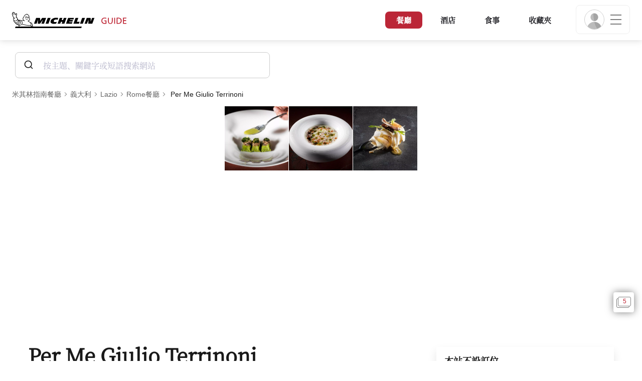

--- FILE ---
content_type: text/html;charset=utf-8
request_url: https://guide.michelin.com/hk/zh_HK/lazio/roma/restaurant/per-me-giulio-terrinoni
body_size: 60045
content:

<!DOCTYPE html>
<html class="full-screen-mobile" lang="zh-Hant" dir="">
<head>
    <meta charset="utf-8">
    <meta name="viewport" content="width=device-width, initial-scale=1.0, user-scalable=0">
    <meta name="author" content="">
    <meta name="theme-color" content="#fff">
    <meta property="og:site_name" content="MICHELIN Guide"/>

    
    
    
    <meta itemprop="name" content="Per Me Giulio Terrinoni – Rome - a MICHELIN Guide Restaurant">
<meta property="og:title" content="Per Me Giulio Terrinoni – Rome - a MICHELIN Guide Restaurant"/>
    
    
    <meta property="og:type" content="Article"/>
    <meta property="og:url" content="https://guide.michelin.com/hk/zh_HK/lazio/roma/restaurant/per-me-giulio-terrinoni"/>
    
        <meta property="og:image" content="https://axwwgrkdco.cloudimg.io/v7/__gmpics3__/8d8a6c980564439198a38c444d05520f.jpg?width=1000"/>
        <meta itemprop="image" content="https://axwwgrkdco.cloudimg.io/v7/__gmpics3__/8d8a6c980564439198a38c444d05520f.jpg?width=1000"/>
    
    <meta name="description" content="Per Me Giulio Terrinoni – a 一星：高品質烹飪 restaurant in the 2026 MICHELIN Guide 意大利. The MICHELIN inspectors' point of view, information on prices, types of cuisine and opening hours on the MICHELIN Guide's official website">
<meta property="og:description" content="Per Me Giulio Terrinoni – a 一星：高品質烹飪 restaurant in the 2026 MICHELIN Guide 意大利. The MICHELIN inspectors' point of view, information on prices, types of cuisine and opening hours on the MICHELIN Guide's official website"/>
<meta itemprop="description" content="Per Me Giulio Terrinoni – a 一星：高品質烹飪 restaurant in the 2026 MICHELIN Guide 意大利. The MICHELIN inspectors' point of view, information on prices, types of cuisine and opening hours on the MICHELIN Guide's official website">

    <meta name="layout" content="michelin_revamp"/>

    <meta name="google-site-verification" content="vFUp7XI3G-xKLevkT2qftuscMInOxirdCu0oYr7_uLM"/>
<meta name="google-site-verification" content="eZwPBJ-0r-9qysyJy_aEPti-m_vr-h_oUJy2qUR1144"/>
<meta name="branch:deeplink:$canonical_identifier" content="https://guide.michelin.com/hk/zh_HK/lazio/roma/restaurant/per-me-giulio-terrinoni"/>
<meta name="apple-itunes-app" content="app-id=1541129177, app-argument=https://guide.michelin.com/hk/zh_HK/lazio/roma/restaurant/per-me-giulio-terrinoni"/>

    <link rel="canonical" href="https://guide.michelin.com/hk/zh_HK/lazio/roma/restaurant/per-me-giulio-terrinoni"/>
    
        <link rel="alternate"
              href="https://guide.michelin.com/hk/zh_HK/lazio/roma/restaurant/per-me-giulio-terrinoni"
              hrefLang="zh-hk"/>
    
        <link rel="alternate"
              href="https://guide.michelin.com/hk/en/lazio/roma/restaurant/per-me-giulio-terrinoni"
              hrefLang="en-hk"/>
    
        <link rel="alternate"
              href="https://guide.michelin.com/ae-az/en/lazio/roma/restaurant/per-me-giulio-terrinoni"
              hrefLang="en-ae"/>
    
        <link rel="alternate"
              href="https://guide.michelin.com/ar/es/lazio/roma/restaurante/per-me-giulio-terrinoni"
              hrefLang="es-ar"/>
    
        <link rel="alternate"
              href="https://guide.michelin.com/at/de/lazio/roma/restaurant/per-me-giulio-terrinoni"
              hrefLang="de-at"/>
    
        <link rel="alternate"
              href="https://guide.michelin.com/at/en/lazio/roma/restaurant/per-me-giulio-terrinoni"
              hrefLang="en-at"/>
    
        <link rel="alternate"
              href="https://guide.michelin.com/be/fr/lazio/roma/restaurant/per-me-giulio-terrinoni"
              hrefLang="fr-be"/>
    
        <link rel="alternate"
              href="https://guide.michelin.com/be/nl/lazio/roma/restaurant/per-me-giulio-terrinoni"
              hrefLang="nl-be"/>
    
        <link rel="alternate"
              href="https://guide.michelin.com/br/pt_BR/lazio/roma/restaurant/per-me-giulio-terrinoni"
              hrefLang="pt-br"/>
    
        <link rel="alternate"
              href="https://guide.michelin.com/ca/en/lazio/roma/restaurant/per-me-giulio-terrinoni"
              hrefLang="en-ca"/>
    
        <link rel="alternate"
              href="https://guide.michelin.com/ca/fr/lazio/roma/restaurant/per-me-giulio-terrinoni"
              hrefLang="fr-ca"/>
    
        <link rel="alternate"
              href="https://guide.michelin.com/hr/en/lazio/roma/restaurant/per-me-giulio-terrinoni"
              hrefLang="en-hr"/>
    
        <link rel="alternate"
              href="https://guide.michelin.com/cz/en/lazio/roma/restaurant/per-me-giulio-terrinoni"
              hrefLang="en-cz"/>
    
        <link rel="alternate"
              href="https://guide.michelin.com/dk/en/lazio/roma/restaurant/per-me-giulio-terrinoni"
              hrefLang="en-dk"/>
    
        <link rel="alternate"
              href="https://guide.michelin.com/ae-du/en/lazio/roma/restaurant/per-me-giulio-terrinoni"
              hrefLang="en-ae"/>
    
        <link rel="alternate"
              href="https://guide.michelin.com/es/es/lazio/roma/restaurante/per-me-giulio-terrinoni"
              hrefLang="es-es"/>
    
        <link rel="alternate"
              href="https://guide.michelin.com/ee/en/lazio/roma/restaurant/per-me-giulio-terrinoni"
              hrefLang="en-ee"/>
    
        <link rel="alternate"
              href="https://guide.michelin.com/fi/en/lazio/roma/restaurant/per-me-giulio-terrinoni"
              hrefLang="en-fi"/>
    
        <link rel="alternate"
              href="https://guide.michelin.com/fr/fr/lazio/roma/restaurant/per-me-giulio-terrinoni"
              hrefLang="fr-fr"/>
    
        <link rel="alternate"
              href="https://guide.michelin.com/de/de/lazio/roma/restaurant/per-me-giulio-terrinoni"
              hrefLang="de-de"/>
    
        <link rel="alternate"
              href="https://guide.michelin.com/en/lazio/roma/restaurant/per-me-giulio-terrinoni"
              hrefLang="en"/>
    
        <link rel="alternate"
              href="https://guide.michelin.com/gr/en/lazio/roma/restaurant/per-me-giulio-terrinoni"
              hrefLang="en-gr"/>
    
        <link rel="alternate"
              href="https://guide.michelin.com/hu/en/lazio/roma/restaurant/per-me-giulio-terrinoni"
              hrefLang="en-hu"/>
    
        <link rel="alternate"
              href="https://guide.michelin.com/is/en/lazio/roma/restaurant/per-me-giulio-terrinoni"
              hrefLang="en-is"/>
    
        <link rel="alternate"
              href="https://guide.michelin.com/it/it/lazio/roma/ristorante/per-me-giulio-terrinoni"
              hrefLang="it-it"/>
    
        <link rel="alternate"
              href="https://guide.michelin.com/jp/ja/lazio/roma/restaurant/per-me-giulio-terrinoni"
              hrefLang="ja-jp"/>
    
        <link rel="alternate"
              href="https://guide.michelin.com/jp/en/lazio/roma/restaurant/per-me-giulio-terrinoni"
              hrefLang="en-jp"/>
    
        <link rel="alternate"
              href="https://guide.michelin.com/lv/en/lazio/roma/restaurant/per-me-giulio-terrinoni"
              hrefLang="en-lv"/>
    
        <link rel="alternate"
              href="https://guide.michelin.com/lt/en/lazio/roma/restaurant/per-me-giulio-terrinoni"
              hrefLang="en-lt"/>
    
        <link rel="alternate"
              href="https://guide.michelin.com/lu/fr/lazio/roma/restaurant/per-me-giulio-terrinoni"
              hrefLang="fr-lu"/>
    
        <link rel="alternate"
              href="https://guide.michelin.com/mo/zh_HK/lazio/roma/restaurant/per-me-giulio-terrinoni"
              hrefLang="zh-mo"/>
    
        <link rel="alternate"
              href="https://guide.michelin.com/mo/en/lazio/roma/restaurant/per-me-giulio-terrinoni"
              hrefLang="en-mo"/>
    
        <link rel="alternate"
              href="https://guide.michelin.com/my/en/lazio/roma/restaurant/per-me-giulio-terrinoni"
              hrefLang="en-my"/>
    
        <link rel="alternate"
              href="https://guide.michelin.com/mt/en/lazio/roma/restaurant/per-me-giulio-terrinoni"
              hrefLang="en-mt"/>
    
        <link rel="alternate"
              href="https://guide.michelin.com/mx/es/lazio/roma/restaurante/per-me-giulio-terrinoni"
              hrefLang="es-mx"/>
    
        <link rel="alternate"
              href="https://guide.michelin.com/nl/nl/lazio/roma/restaurant/per-me-giulio-terrinoni"
              hrefLang="nl-nl"/>
    
        <link rel="alternate"
              href="https://guide.michelin.com/no/en/lazio/roma/restaurant/per-me-giulio-terrinoni"
              hrefLang="en-no"/>
    
        <link rel="alternate"
              href="https://guide.michelin.com/pl/en/lazio/roma/restaurant/per-me-giulio-terrinoni"
              hrefLang="en-pl"/>
    
        <link rel="alternate"
              href="https://guide.michelin.com/pt/pt_PT/lazio/roma/restaurant/per-me-giulio-terrinoni"
              hrefLang="pt-pt"/>
    
        <link rel="alternate"
              href="https://guide.michelin.com/qa/en/lazio/roma/restaurant/per-me-giulio-terrinoni"
              hrefLang="en-qa"/>
    
        <link rel="alternate"
              href="https://guide.michelin.com/ie/en/lazio/roma/restaurant/per-me-giulio-terrinoni"
              hrefLang="en-ie"/>
    
        <link rel="alternate"
              href="https://guide.michelin.com/rs/en/lazio/roma/restaurant/per-me-giulio-terrinoni"
              hrefLang="en-rs"/>
    
        <link rel="alternate"
              href="https://guide.michelin.com/sg/en/lazio/roma/restaurant/per-me-giulio-terrinoni"
              hrefLang="en-sg"/>
    
        <link rel="alternate"
              href="https://guide.michelin.com/sg/zh_CN/lazio/roma/restaurant/per-me-giulio-terrinoni"
              hrefLang="zh-sg"/>
    
        <link rel="alternate"
              href="https://guide.michelin.com/si/en/lazio/roma/restaurant/per-me-giulio-terrinoni"
              hrefLang="en-si"/>
    
        <link rel="alternate"
              href="https://guide.michelin.com/kr/ko/lazio/roma/restaurant/per-me-giulio-terrinoni"
              hrefLang="ko-kr"/>
    
        <link rel="alternate"
              href="https://guide.michelin.com/kr/en/lazio/roma/restaurant/per-me-giulio-terrinoni"
              hrefLang="en-kr"/>
    
        <link rel="alternate"
              href="https://guide.michelin.com/se/en/lazio/roma/restaurant/per-me-giulio-terrinoni"
              hrefLang="en-se"/>
    
        <link rel="alternate"
              href="https://guide.michelin.com/ch/fr/lazio/roma/restaurant/per-me-giulio-terrinoni"
              hrefLang="fr-ch"/>
    
        <link rel="alternate"
              href="https://guide.michelin.com/ch/de/lazio/roma/restaurant/per-me-giulio-terrinoni"
              hrefLang="de-ch"/>
    
        <link rel="alternate"
              href="https://guide.michelin.com/ch/it/lazio/roma/ristorante/per-me-giulio-terrinoni"
              hrefLang="it-ch"/>
    
        <link rel="alternate"
              href="https://guide.michelin.com/tw/zh_TW/lazio/roma/restaurant/per-me-giulio-terrinoni"
              hrefLang="zh-tw"/>
    
        <link rel="alternate"
              href="https://guide.michelin.com/tw/en/lazio/roma/restaurant/per-me-giulio-terrinoni"
              hrefLang="en-tw"/>
    
        <link rel="alternate"
              href="https://guide.michelin.com/th/th/lazio/roma/restaurant/per-me-giulio-terrinoni"
              hrefLang="th-th"/>
    
        <link rel="alternate"
              href="https://guide.michelin.com/th/en/lazio/roma/restaurant/per-me-giulio-terrinoni"
              hrefLang="en-th"/>
    
        <link rel="alternate"
              href="https://guide.michelin.com/ph/en/lazio/roma/restaurant/per-me-giulio-terrinoni"
              hrefLang="en-ph"/>
    
        <link rel="alternate"
              href="https://guide.michelin.com/tr/tr/lazio/roma/restaurant/per-me-giulio-terrinoni"
              hrefLang="tr-tr"/>
    
        <link rel="alternate"
              href="https://guide.michelin.com/tr/en/lazio/roma/restaurant/per-me-giulio-terrinoni"
              hrefLang="en-tr"/>
    
        <link rel="alternate"
              href="https://guide.michelin.com/gb/en/lazio/roma/restaurant/per-me-giulio-terrinoni"
              hrefLang="en-gb"/>
    
        <link rel="alternate"
              href="https://guide.michelin.com/us/en/lazio/roma/restaurant/per-me-giulio-terrinoni"
              hrefLang="en-us"/>
    
        <link rel="alternate"
              href="https://guide.michelin.com/vn/en/lazio/roma/restaurant/per-me-giulio-terrinoni"
              hrefLang="en-vn"/>
    


    <title>Per Me Giulio Terrinoni – Rome - a MICHELIN Guide Restaurant</title>
    <link rel="icon" type="image/png" href="https://guide.michelin.com/assets/favicon-45e15df562e54b4bdb27aa42ec1e03b7.png" sizes="48x53">
<link rel="apple-touch-icon" href="https://guide.michelin.com/assets/apple-touch-icon-e74a704c6e3aec3c201ebde35d97da6e.png">
<link rel="manifest" href="/manifest.webmanifest">


    
        
    <link rel="stylesheet" href="https://guide.michelin.com/assets/web/fonts/Noto_Serif/noto-serif-ch-b6aa402376e5a485eecf94f2bcb32f22.css"/>


    

    
    
        <link rel="stylesheet" href="https://guide.michelin.com/assets/web/app.restaurant-154d89d955492019e3c04cde5d1d1bf5.css"/>
    
    <noscript>
        <link rel="stylesheet" href="https://guide.michelin.com/assets/web/frontend/noscript-e23f3d5b4badcb723584ff6d85a2cd7e.css"/>
    </noscript>

    <!-- Global JS variables start -->
    <script type="text/javascript">
        window.ENVIRONMENT = 'PRODUCTION';
        window.GTM_ENVIRONMENT = 'Prod';
        window.dataLayer = window.dataLayer || [];
        window.dLayer = window.dLayer || {};
    </script>
    <!-- Global JS variables end -->

    
    <script type="didomi/javascript"
            data-vendor="didomi:google" async='async' src='https://www.googletagservices.com/tag/js/gpt.js'></script>
    <script type="didomi/javascript" data-vendor="didomi:google">
        var googletag = googletag || {};
        googletag.cmd = googletag.cmd || [];
        googletag.cmd.push(function() {
            googletag.pubads().enableSingleRequest();
            googletag.enableServices();
        });
    </script>


    

    
    <!-- Start Didomi -->
    
        <script type="text/javascript">
            window.didomiConfig = {"notice":{}};
            if (typeof window.didomiConfig.notice !== 'undefined') {
                window.didomiConfig.notice.enable = true;

                
                Object.assign(window.didomiConfig.notice, {"closeOnScroll":true,"closeOnScrollThreshold":10,"closeOnScrollThresholdType":"percent","closeOnClick":true});
                
            }
        </script>
    

    
        <script type="text/javascript">(function(){function i(e){if(!window.frames[e]){if(document.body&&document.body.firstChild){var t=document.body;var n=document.createElement("iframe");n.style.display="none";n.name=e;n.title=e;t.insertBefore(n,t.firstChild)}else{setTimeout(function(){i(e)},5)}}}function e(n,o,r,f,s){function e(e,t,n,i){if(typeof n!=="function"){return}if(!window[o]){window[o]=[]}var a=false;if(s){a=s(e,i,n)}if(!a){window[o].push({command:e,version:t,callback:n,parameter:i})}}e.stub=true;e.stubVersion=2;function t(i){if(!window[n]||window[n].stub!==true){return}if(!i.data){return}var a=typeof i.data==="string";var e;try{e=a?JSON.parse(i.data):i.data}catch(t){return}if(e[r]){var o=e[r];window[n](o.command,o.version,function(e,t){var n={};n[f]={returnValue:e,success:t,callId:o.callId};if(i.source){i.source.postMessage(a?JSON.stringify(n):n,"*")}},o.parameter)}}if(typeof window[n]!=="function"){window[n]=e;if(window.addEventListener){window.addEventListener("message",t,false)}else{window.attachEvent("onmessage",t)}}}e("__tcfapi","__tcfapiBuffer","__tcfapiCall","__tcfapiReturn");i("__tcfapiLocator")})();</script>
    
    <script type="text/javascript">(function(){(function(e,i,o){var n=document.createElement("link");n.rel="preconnect";n.as="script";var t=document.createElement("link");t.rel="dns-prefetch";t.as="script";var r=document.createElement("script");r.id="spcloader";r.type="text/javascript";r["async"]=true;r.charset="utf-8";window.didomiConfig=window.didomiConfig||{};window.didomiConfig.sdkPath=window.didomiConfig.sdkPath||o||"https://sdk.privacy-center.org/";const d=window.didomiConfig.sdkPath;var a=d+e+"/loader.js?target_type=notice&target="+i;if(window.didomiConfig&&window.didomiConfig.user){var c=window.didomiConfig.user;var s=c.country;var f=c.region;if(s){a=a+"&country="+s;if(f){a=a+"&region="+f}}}n.href=d;t.href=d;r.src=a;var m=document.getElementsByTagName("script")[0];m.parentNode.insertBefore(n,m);m.parentNode.insertBefore(t,m);m.parentNode.insertBefore(r,m)})("dc737c7b-2d4e-404e-860c-31cff0a656ec","7n9yqEaN")})();</script>
    <!-- End Didomi -->


    <script type="text/javascript">

    window.LS_KEY_PLUS_MEMBER = 'plus_member';
    window.LS_KEY_AUTH_TYPE = 'auth_type';
    window.LS_KEY_EMAIL = 'user_email';
    window.LS_PRO_AGENT = 'pro_agent';
    window.AUTH_TYPE_CODE = {
        local: 1,
        google: 2,
        apple: 3
    };
    var AUTH_ACCOUNT_TYPES = {
        email: 'email',
        socialApple: 'social-apple',
        socialGoogle: 'social-google',
        socialFacebook: 'social-facebook'
    };
    window.sessionStorageKeys = {
        beenThereModal: 'been_there_modal_shown',
        beenThereHotelModal: 'been_there_hotel_modal_shown',
        userProfile: 'user_profile'
    };

    window.localStorageKeys = {
        profileImage: 'profile_image'
    };

    /**
     * Parses auth token
     * @param token the auth token
     * @returns {any}
     */
    var parseAuthToken = function (token) {
        var base64Url = token.split('.')[1];
        var base64 = base64Url.replace(/-/g, '+').replace(/_/g, '/');
        var jsonPayload = decodeURIComponent(atob(base64).split('').map(function (c) {
            return '%' + ('00' + c.charCodeAt(0).toString(16)).slice(-2);
        }).join(''));

        return JSON.parse(jsonPayload);
    };

    /**
     * Gets auth data
     * @returns {{}|{token: *, user_id: *}}
     */
    var getAuthData = function () {
        try {
            var _token = localStorage.getItem("auth_token");
            var authPayload = parseAuthToken(_token);
            return {
                token: _token,
                user_id: authPayload.user_id,
                customer_id: authPayload.customer_id
            };
        } catch (e) {
            // noop
        }
        return {};
    };

    /**
     * Gets saved tablet plus info
     * @returns {{isPlusMember: boolean, isPlusMemberExpired: boolean, isTrialAvailable: boolean}}
     */
    var getSavedTabletPlus = function () {
        var _plus = {isPlusMember: false, isPlusMemberExpired: false, isTrialAvailable: true};
        if (!window.IS_SIGNED_IN) return _plus;
        try {
            var membershipStatusString = localStorage.getItem(window.LS_KEY_PLUS_MEMBER);
            if (!membershipStatusString) {
                // Backward compatibility
                _plus.isTrialAvailable = localStorage.getItem("is_plus_member") === '1';
                return _plus;
            }

            var currentDateUnix = new Date().getTime();
            var membershipStatus = JSON.parse(atob(membershipStatusString));
            _plus.isTrialAvailable = membershipStatus.isTrialAvailable;
            _plus.isPlusMember = membershipStatus.isPlusMember && currentDateUnix <= membershipStatus.expiryDate;
            _plus.isPlusMemberExpired = membershipStatus.isPlusMemberExpired || (membershipStatus.isPlusMember && currentDateUnix > membershipStatus.expiryDate);
        } catch (e) {
            // noop
        }
        return _plus;
    };

    /**
     * Checks if the user is pro agent
     * @returns {boolean}
     */
    var getProAgent = function () {
        try {
            var proAgentStatus = localStorage.getItem(window.LS_PRO_AGENT);
            return JSON.parse(atob(proAgentStatus));
        } catch (e) {
            // noop
        }
        return false;
    };

    /**
     * Get user profile in session storage
     * @return user profile object
     */
    var getUserProfile = function () {
        var _userProfileStorage = sessionStorage.getItem(window.sessionStorageKeys.userProfile);
        if (!_userProfileStorage) return null;
        try {
            var _atobProfile = atob(_userProfileStorage);
            var _userProfileObject = JSON.parse(decodeURIComponent(_atobProfile));
            if (_userProfileObject && _userProfileObject.hasOwnProperty("expires_in")) {
                var date = new Date();
                if (date.getTime() < _userProfileObject.expires_in) {
                    return {
                        firstName: _userProfileObject.firstName,
                        lastName: _userProfileObject.lastName,
                        isStaff: _userProfileObject.isStaff,
                        plusStartDate: _userProfileObject.plusStartDate,
                        plusExpiryDate: _userProfileObject.plusExpiryDate
                    };
                } else {
                    sessionStorage.removeItem(window.sessionStorageKeys.userProfile);
                }
            }
        } catch (e) {
            // noop
        }
        return null;
    };

    /**
     * Gets user account type
     * @param authType the auth type code
     * @returns {string}
     */
    var getUserType = function (authType) {
        var type = AUTH_ACCOUNT_TYPES.email;
        try {
            authType = parseInt(authType);
            if (authType === AUTH_TYPE_CODE.apple) {
                type = AUTH_ACCOUNT_TYPES.socialApple;
            } else if (authType === AUTH_TYPE_CODE.google) {
                type = AUTH_ACCOUNT_TYPES.socialGoogle;
            }
        } catch (e) {
            // noop
        }
        return type;
    };

    /**
     * Validates if the input contains only alphabetic characters and spaces.
     * @param {string} text - Input string to check.
     * @returns {boolean} True if valid, false otherwise.
     */
    var validateAlphabetic = function (text) {
        return !text.match(/(\p{Emoji_Presentation}|\p{Extended_Pictographic})/gu);
    };

    /**
     * Validate password with rule min 10 characters, at least 1 uppercase, at least 1 lowercase, at least 1 number and at least 1 special character.
     * @param password the password string
     * @returns {*}
     */
    var validatePassword = function (password) {
        if (!password || password.length === 0) return false;
        var pattern = /^(?=.*[A-Z])(?=.*[a-z])(?=.*\d)(?=.*[\p{P}\p{S}])[A-Za-z\d\p{P}\p{S}]{10,}$/u;
        return password.match(pattern);
    };

    /**
     * Get user email in local storage (expiry period 30 days)
     * @return user email object
     */
    var getUserEmailLocalStorage = function () {
        var _userEmailStorage = localStorage.getItem(window.LS_KEY_EMAIL);
        if (!_userEmailStorage) return {};
        try {
            return JSON.parse(atob(_userEmailStorage));
        } catch (e) {
            // Fallback for the non-encrypted
            return JSON.parse(_userEmailStorage);
        }
    };

    /**
     * Gets registered email in local storage
     * @returns {string|null} registered email
     */
    var registeredEmail = function () {
        var value = getUserEmailLocalStorage();
        if (!value || !value.email) return null;
        if (value.expires_in && new Date().getTime() < Number(value.expires_in)) {
            return value.email;
        } else if (value.expires_in) {
            localStorage.removeItem(window.LS_KEY_EMAIL);
        }
        return null;
    };

    var _authData = getAuthData();
    window.USER_ID = _authData && _authData.user_id ? String(_authData.user_id) : null;
    window.CUSTOMER_ID = _authData && _authData.customer_id ? String(_authData.customer_id) : null;
    window.IS_SIGNED_IN = window.USER_ID && window.USER_ID.length > 0;

    var _savedPlus = getSavedTabletPlus();
    window.IS_PLUS_MEMBER = _savedPlus.isPlusMember;
    window.IS_PLUS_MEMBER_EXPIRED = _savedPlus.isPlusMemberExpired;
    window.PLUS_TRIAL_AVAILABLE = _savedPlus.isTrialAvailable;
    window.USER_TYPE = getUserType(localStorage.getItem(window.LS_KEY_AUTH_TYPE));
    window.USER_PROFILE = getUserProfile();
    window.USER_PRO_AGENT = getProAgent();

</script>


    
<script type="text/javascript">

    window.GTM_ENVIRONMENT = window.GTM_ENVIRONMENT || 'Dev';
    window.DTM_LANGUAGE = 'zh_HK';
    window.DTM_CATEGORY = 'restaurant.datasheet';
    window.DTM_CATEGORY_ABOUT = 'edito.about-us';
    window.DTM_GUIDE = 'Hong_Kong';
    window.DTM_COUNTRY = 'hk';
    window.DTM_SITE = 'Hong Kong';
    window.DTM_USER_ISO3_COUNTRY = 'USA';

    function getGlobalTracking() {
        var _data = {
            environment: window.GTM_ENVIRONMENT,
            language: window.DTM_LANGUAGE,
            category: window.DTM_CATEGORY,
            guide: window.DTM_GUIDE,
            custom_event_timestamp: new Date().getTime(),
            USER_COUNTRY_ISO3_tech: window.DTM_USER_ISO3_COUNTRY,
            mobile_app: 'False'
        };

        if (window.DTM_CATEGORY !== window.DTM_CATEGORY_ABOUT) {
            // Based on the old spec, there is no country field in about page
            _data.country = window.DTM_COUNTRY;
        }
        if (!window.IS_ACCOUNT_DISABLED) {
            _data.isSignedIn = !!window.IS_SIGNED_IN;
            _data.isTabletPlusMember = !!window.IS_PLUS_MEMBER;
            _data.plus_trial_eligible = !!window.PLUS_TRIAL_AVAILABLE;
            if (window.IS_SIGNED_IN) {
                _data.user_id = window.USER_ID;
                _data.customer_id = window.CUSTOMER_ID;
                _data.user_type = window.USER_TYPE;
            }
        }
        return _data;
    }

    function getEcommerceGlobalTracking() {
        return {
            custom_event_timestamp: new Date().getTime(),
            email: registeredEmail(),
            firstname: window.USER_PROFILE && window.USER_PROFILE.firstName ? window.USER_PROFILE.firstName : '',
            lastname: window.USER_PROFILE && window.USER_PROFILE.lastName ? window.USER_PROFILE.lastName : ''
        };
    }

    var _globalTd = getGlobalTracking();
    Object.keys(_globalTd).forEach(function(key) {
      dLayer[key] = _globalTd[key];
    });
    dLayer['event'] = 'Country.' + window.DTM_SITE + '.' + window.DTM_LANGUAGE;


    
    
        dLayer['cookingtype'] = '9';
        dLayer['region'] = 'Lazio';
        dLayer['city'] = 'Rome';
        dLayer['district'] = '';
        dLayer['distinction'] = '1 star';
        dLayer['id'] = '128114';
        dLayer['restaurant_name'] = 'Per Me Giulio Terrinoni';
        dLayer['chef'] = '';
        dLayer['online_booking'] = 'False';
        dLayer['price'] = 'CAT_P04';
        dLayer['restaurant_selection'] = '意大利';
        dLayer['restaurant_country'] = 'it';
        dLayer['restaurant_id'] = '496136';
        dLayer['greenstar'] = 'False';
        dLayer['award_type'] = 'false';
        dLayer['partner'] = '';
    

    window.dataLayer = window.dataLayer || [];
    
        window.dataLayer.push(dLayer);
    

</script>


    

    <!-- Google Tag Manager -->
    <script>(function(w,d,s,l,i){w[l]=w[l]||[];w[l].push({'gtm.start':
            new Date().getTime(),event:'gtm.js'});var f=d.getElementsByTagName(s)[0],
        j=d.createElement(s),dl=l!='dataLayer'?'&l='+l:'';j.async=true;j.src=
        'https://www.googletagmanager.com/gtm.js?id='+i+dl;f.parentNode.insertBefore(j,f);
    })(window,document,'script','dataLayer','GTM-NND8XGT');</script>
    <!-- End Google Tag Manager -->


    

    <script type="didomi/javascript" data-vendor="c:branch-V2dEBRxJ">
        // load Branch
        (function(b,r,a,n,c,h,_,s,d,k){if(!b[n]||!b[n]._q){for(;s<_.length;)c(h,_[s++]);d=r.createElement(a);d.async=1;d.src="https://cdn.branch.io/branch-latest.min.js";k=r.getElementsByTagName(a)[0];k.parentNode.insertBefore(d,k);b[n]=h}})(window,document,"script","branch",function(b,r){b[r]=function(){b._q.push([r,arguments])}},{_q:[],_v:1},"addListener banner closeBanner closeJourney data deepview deepviewCta first init link logout removeListener setBranchViewData setIdentity track trackCommerceEvent logEvent disableTracking getBrowserFingerprintId crossPlatformIds lastAttributedTouchData setAPIResponseCallback qrCode setRequestMetaData setAPIUrl getAPIUrl setDMAParamsForEEA".split(" "), 0);
        // init Branch
        branch.init('key_live_nk4zIsLRmj2yggvOK1GcFjoorznRXtvj', function (err, data) {
            if (!err) {
                window.BRANCH_INIT = true;
            } else {
                console.error('Branch initialization error:', err);
            }
        });
    </script>


    


    

    <script type="didomi/javascript" data-vendor="c:microsoft-analytics">
        (function(c,l,a,r,i,t,y){
            c[a]=c[a]||function(){(c[a].q=c[a].q||[]).push(arguments)};
            t=l.createElement(r);t.async=1;t.src="https://www.clarity.ms/tag/"+i;
            y=l.getElementsByTagName(r)[0];y.parentNode.insertBefore(t,y);
        })(window, document, "clarity", "script", "rk0nb4r2j8");
    </script>


</head>
<body class="lang-zh" data-accept-cookie-url="/hk/zh_HK/public-rest/acceptCookie" data-accept-kameleoon-url="/hk/zh_HK/public-rest/acceptKameleoon" data-accept-cj-url="/hk/zh_HK/public-rest/acceptCj" data-category="restaurant.datasheet" data-country="hk" data-guide="Hong_Kong">




    <!-- Google Tag Manager (noscript) -->
    <noscript><iframe src="https://www.googletagmanager.com/ns.html?id=GTM-NND8XGT"
                      height="0" width="0" style="display:none;visibility:hidden"></iframe></noscript>
    <!-- End Google Tag Manager (noscript) -->





<!--[if lt IE 10]>
  <p class="browserupgrade">You are using an <strong>outdated</strong> browser. Please upgrade your browser to improve your experience.</p>
<![endif]-->


<!-- Start Navbar -->
<header class="header-wrapper js-navbar">
<nav class="d-flex header js-header">
    <!-- Start Logo -->
    <div class="header__logo">
        <a href="/hk/zh_HK"
           aria-label="Go to Homepage">
            <img src="https://guide.michelin.com/assets/images/michelin-guide-logo-dark-3a2375154bf280f461bfdf04fdc8519f.svg"
                 width="237" height="42" alt="MICHELIN Guide">
        </a>
    </div>

    <!-- Start Menu -->
    <div class="header__nav">
    
        <div class="header__menu">
            <ul class="header__menu--list">
                <li class="item active">
                    
                        <a href="/hk/zh_HK/restaurants"
                            class="link js-dtm-link"
                            data-event="Menu.restaurants"
                            data-category="restaurant.datasheet"
                            data-country="hk"
                            data-guide="Hong_Kong" data-dtm-redirection-to="/hk/zh_HK/restaurants"
                            aria-current=&quot;page&quot;>
                            餐廳
                        </a>
                </li>
                
                    <li class="item ">
                        
                            <a href="/hk/zh_HK/hotels"
                                class="link js-dtm-link"
                                data-event="Menu.hotels"
                                data-category="restaurant.datasheet"
                                data-country="hk"
                                data-guide="Hong_Kong"
                                data-dtm-redirection-to="/hk/zh_HK/hotels"
                                >
                                    酒店
                        </a>
                    </li>
                
                
                <li class="item ">
                    
                    <a href="/hk/zh_HK/articles"
                        class="link js-dtm-link"
                        data-event="Menu.magazine"
                        data-category="restaurant.datasheet"
                        data-country="hk"
                        data-guide="Hong_Kong"
                        data-dtm-redirection-to="/hk/zh_HK/articles"
                        >
                            食事
                    </a>
                </li>
                
                <li class="item ">
                    
                    <a href="/hk/zh_HK/restaurantlist"
                        class="link js-dtm-link"
                        data-event="Menu.favorites"
                        data-category="restaurant.datasheet"
                        data-country="hk"
                        data-dtm-redirection-to="/hk/zh_HK/restaurantlist"
                        >
                            收藏夾
                    </a>
                </li>
                
            </ul>
        </div>
    
    </div>
    <!-- Start Menu -->

    <!-- Start Toggle Account Menu -->
    <div class="header__account">
        <button class="header__account--button js-open-menubar js-dtm-link" type="button" aria-label="Menu"
                data-event="Menu.menu"
                data-category="restaurant.datasheet"
                data-country="hk"
                data-guide="Hong_Kong">
            
                <img src="https://guide.michelin.com/assets/images/icons/michelin-default-profile-image-3ee14e19410e06fe343151d6631ad6c1.png" alt="" class="image-round js-img-profile-menu" data-default-value="https://guide.michelin.com/assets/images/icons/michelin-default-profile-image-3ee14e19410e06fe343151d6631ad6c1.png"/>
            
            <span class="header__account--button-icon">
                <i class="burger-menu"></i>
            </span>
        </button>
    </div>
    <!-- End Toggle Account Menu -->
</nav>

</header>
<!-- End Navbar -->

<!-- Start Menu List Item -->
<div class="menubar js-menubar">
    <div class="menubar-wrapper">
        <div class="menubar-content">
            <ul class="menubar-content--list js-menu__container">
                
                
                    
                        
                        <li class="menubar-content--list-item">
                            <a class="link js-dtm-link"
                               href="/hk/zh_HK/restaurants"
                               target="_self" 
                               data-event="Menu.restaurants.burger"
                               data-category="restaurant.datasheet"
                               data-country="hk"
                               data-guide="Hong_Kong"
                               data-dtm-redirection-to="/hk/zh_HK/restaurants">餐廳</a>
                        </li>
                        
                    
                
                    
                        
                        <li class="menubar-content--list-item">
                            <a class="link js-dtm-link"
                               href="/hk/zh_HK/hotels"
                               target="_self" 
                               data-event="Menu.hotels.burger"
                               data-category="restaurant.datasheet"
                               data-country="hk"
                               data-guide="Hong_Kong"
                               data-dtm-redirection-to="/hk/zh_HK/hotels">酒店</a>
                        </li>
                        
                    
                
                    
                        
                        <li class="menubar-content--list-item">
                            <a class="link js-dtm-link"
                               href="/hk/zh_HK/member-program/becomeamember"
                               target="_self" 
                               data-event="Menu.plus.burger"
                               data-category="restaurant.datasheet"
                               data-country="hk"
                               data-guide="Hong_Kong"
                               data-dtm-redirection-to="/hk/zh_HK/member-program/becomeamember">Plus 會員</a>
                        </li>
                        
                    
                
                    
                        
                        <li class="menubar-content--list-item">
                            <a class="link js-dtm-link"
                               href="/hk/zh_HK/hotels"
                               target="_self" 
                               data-event="Menu.hotels.burger"
                               data-category="restaurant.datasheet"
                               data-country="hk"
                               data-guide="Hong_Kong"
                               data-dtm-redirection-to="/hk/zh_HK/hotels">酒店</a>
                        </li>
                        
                    
                
                    
                        
                        <li class="menubar-content--list-item">
                            <a class="link js-dtm-link"
                               href="/hk/zh_HK/articles"
                               target="_self" 
                               data-event="Menu.magazine.burger"
                               data-category="restaurant.datasheet"
                               data-country="hk"
                               data-guide="Hong_Kong"
                               data-dtm-redirection-to="/hk/zh_HK/articles">食事</a>
                        </li>
                        
                    
                
                    
                        
                        <li class="menubar-content--list-item">
                            <a class="link js-dtm-link"
                               href="/mo/zh_HK/articles"
                               target="_self" 
                               data-event="Menu.magazine.burger"
                               data-category="restaurant.datasheet"
                               data-country="hk"
                               data-guide="Hong_Kong"
                               data-dtm-redirection-to="/mo/zh_HK/articles">食事</a>
                        </li>
                        
                    
                
                    
                        
                        <li class="menubar-content--list-item">
                            <a class="link js-dtm-link"
                               href="/hk/zh_HK/events"
                               target="_self" 
                               data-event="Menu.events.burger"
                               data-category="restaurant.datasheet"
                               data-country="hk"
                               data-guide="Hong_Kong"
                               data-dtm-redirection-to="/hk/zh_HK/events">活動 </a>
                        </li>
                        
                    
                
                    
                        
                        <li class="menubar-content--list-item">
                            <a class="link js-dtm-link"
                               href="/hk/zh_HK/best-of"
                               target="_self" 
                               data-event="Menu.bestof_guides.burger"
                               data-category="restaurant.datasheet"
                               data-country="hk"
                               data-guide="Hong_Kong"
                               data-dtm-redirection-to="/hk/zh_HK/best-of">Best-of Guides</a>
                        </li>
                        
                    
                
                    
                        
                        <li class="menubar-content--list-item">
                            <a class="link js-dtm-link"
                               href="/hk/zh_HK/restaurantlist"
                               target="_self" 
                               data-event="Menu.favorites.burger"
                               data-category="restaurant.datasheet"
                               data-country="hk"
                               data-guide="Hong_Kong"
                               data-dtm-redirection-to="/hk/zh_HK/restaurantlist">我的最愛</a>
                        </li>
                        
                    
                
                    
                        
                        <li class="menubar-content--list-item">
                            <a class="link js-dtm-link"
                               href="/hk/zh_HK/faq-frequently-asked-questions-hk"
                               target="_self" 
                               data-event="Menu.faq.burger"
                               data-category="restaurant.datasheet"
                               data-country="hk"
                               data-guide="Hong_Kong"
                               data-dtm-redirection-to="/hk/zh_HK/faq-frequently-asked-questions-hk">經常問的問題</a>
                        </li>
                        
                    
                
                    
                        
                        <li class="menubar-content--list-item">
                            <a class="link js-dtm-link"
                               href="https://intercom.help/michelin-guide-contact-us/zh-TW/"
                               target="_blank" rel="nofollow noopener"
                               data-event="Menu.contact.burger"
                               data-category="restaurant.datasheet"
                               data-country="hk"
                               data-guide="Hong_Kong"
                               data-dtm-redirection-to="https://intercom.help/michelin-guide-contact-us/zh-TW/">聯絡我們</a>
                        </li>
                        
                    
                
                <li class="menubar-content--list-item list-separator"></li>
                <li class="menubar-content--list-item">
                    <span class="d-flex">
                        <a class="link link-icon js-menu__display-setting" href="#" data-toggle="modal" data-target="#selection-modal">
                            
                            <i class="icon map-marker"></i>
                            香港 - 中文
                             - HKD
                        </a>
                    </span>
                </li>
            </ul>
        </div>
    </div>
</div>
<!-- End Menu List Item -->


<main class="">

    
<div class="restaurant-search-wrapper js-restaurants__form">
    <h2 class="section-search--label section-search--label d-block d-lg-none">
        餐廳
    </h2>

    
<div class="home-restaurant-search">
    <div class="home-banner-explore">
        <div class="row no-gutters">
            <div class="col col-12 col-xl-5">
                <div class="home-banner-explore__tabs">
                    <div class="tabs-container">
                        <div class="tab-content">
                            <div class="tabs-container__content js-autocomplete__container ">
                                <div class="tabs-container__content--restaurant">
                                    <form method="get" class="js-autocomplete__hotel_form"
                                          action="/hk/zh_HK/restaurants"
                                          data-suggest-url="/hk/zh_HK/suggestion">
                                        <input type="hidden" name="showMap" value=""/>
                                        
                                        <div class="typeahead__container flex-fill search-explore">
                                            
                                                <span class="search-hotelswrap--close js-close-msearch">
                                                    <img src="https://guide.michelin.com/assets/images/icons/icons8-arrow-left-30-5b09e45a520af07c51bf922aca8f8646.png" class="icon" height="18" alt=""/>
                                                </span>
                                            

                                            <div class="typeahead__field">
                                                <div class="search-explore__item js-autocomplete__search_box"
                                                     data-language-base="/hk/zh_HK"
                                                     data-restaurants-base="/hk/zh_HK/restaurants"
                                                     data-city-guide-base="/hk/zh_HK/best-of"
                                                     data-hotel-base="/hk/zh_HK/hotels-stays"
                                                     data-location-index="prod-locations-zh_HK"
                                                     data-cities-index="prod-cities-hotel-rest"
                                                     data-restaurant-index="prod-restaurants-zh_HK"
                                                     data-distance-index="prod-restaurants-zh_HK_sort_geo"
                                                     data-distinction-index="prod-restaurants-zh_HK_sort_distinction"
                                                     data-highest-price-index="prod-restaurants-zh_HK_sort_highest_price"
                                                     data-lowest-price-index="prod-restaurants-zh_HK_sort_lowest_price"
                                                     data-city-guide-index="prod-cityguides-zh_HK"
                                                     data-article-index="prod-articles-zh_HK"
                                                     data-polygon-area-index="prod-polygons-hotel-rest"
                                                     data-max-facet-items=""
                                                     data-site-code="hk"
                                                     data-site-name="香港"
                                                     data-site-level="COUNTRY"
                                                     data-language="zh_HK"
                                                     data-whitelisted-sites=""
                                                     data-whitelisted-countries=""
                                                     data-location-label="地點"
                                                     data-restaurant-label="餐廳"
                                                     data-city-guide-label="指南推薦"
                                                     data-references-url="/hk/zh_HK/public-rest/references.json"
                                                     data-location-icon="https://guide.michelin.com/assets/images/icons/location-autocomplete-fae42e4ab0be8db89756825b769b07dd.svg"
                                                     data-restaurant-icon="https://guide.michelin.com/assets/images/icons/restaurant-autocomplete-4a3a0abde522269ec32055c6106d8902.svg"
                                                     data-city-guide-icon="https://guide.michelin.com/assets/images/icons/icons8-compass-96-4bcf5fd4fa251e260e99b2d814762fc7.png"
                                                     data-dtm-country="hk"
                                                     data-dtm-guide="Hong_Kong"
                                                     data-search-placeholder="按主題、關鍵字或短語搜索網站"
                                                     data-search-nearby-placeholder="尋找附近的餐廳"
                                                     data-search-map-placeholder="在地圖中搜索"
                                                     data-search-q="">
                                                    
                                                        <input type="hidden" name="q" value=""
                                                               class="js-search__q">

                                                        <div class="form-control search-explore__item--input js-search__field js-toggle-msearch"></div>
                                                    
                                                </div>
                                            </div>
                                        </div>
                                    </form>
                                </div>

                                <div class="search-explore-result js-explore-result">
                                    <div class="input-group input-search">
                                        <div class="typeahead__container flex-fill">
                                            <div class="typeahead__result js-autocomplete__search_results">
                                                <div class="typeahead__list js-autocomplete__search_hits"></div>
                                            </div>
                                        </div>
                                    </div>
                                </div>
                            </div>
                        </div>
                    </div>
                </div>
            </div>

            
        </div>
    </div>
</div>

</div>

<div class="wrap-breadcrumb">
    <ol class="breadcrumb pt-0"><li class="breadcrumb-item"><a href="/hk/zh_HK">米其林指南餐廳</a></li><li class="breadcrumb-item"><a href="/hk/zh_HK/selection/italy/restaurants">義大利</a></li><li class="breadcrumb-item"><a href="/hk/zh_HK/lazio/restaurants">Lazio</a></li><li class="breadcrumb-item"><a href="/hk/zh_HK/lazio/roma/restaurants">Rome餐廳</a></li><li class="breadcrumb-item active"><span aria-current="page">
        Per Me Giulio Terrinoni
    </span></li></ol>
</div>


    
<!-- Start Masthead -->
<div class="masthead masthead__gallery js-masthead-gallery">
    
    <div class="masthead__gallery-wrapper js-gallery-wrapper">
        <button type="button" class="masthead__gallery-open js-gallery-button" data-toggle="modal"
                data-target="#js-gallery-masthead">
            <span class="masthead__gallery-open--number">5</span>
            <span class="masthead__gallery-open--base"></span>
        </button>

        <div class="masthead__gallery-image "
             data-bg="https://axwwgrkdco.cloudimg.io/v7/__gmpics3__/8d8a6c980564439198a38c444d05520f.jpg?width=1000">
            
                <div class="masthead__gallery-image-item "
                    
                     data-toggle="modal" data-target="#js-gallery-masthead" data-index="0"
                     data-image-id="5631534"
                     data-image-source="cloud_image"
                     data-category="restaurant.datasheet"
                     data-guide="Hong_Kong"
                     data-country="hk">
                    
                        <img ci-src="https://axwwgrkdco.cloudimg.io/v7/__gmpics3__/8d8a6c980564439198a38c444d05520f.jpg" ci-ratio="1" alt="">
                    
                    <noscript>
                        <img src="https://axwwgrkdco.cloudimg.io/v7/__gmpics3__/8d8a6c980564439198a38c444d05520f.jpg" alt=""/>
                    </noscript>
                </div>
            
                <div class="masthead__gallery-image-item "
                    
                     data-toggle="modal" data-target="#js-gallery-masthead" data-index="1"
                     data-image-id="5631525"
                     data-image-source="cloud_image"
                     data-category="restaurant.datasheet"
                     data-guide="Hong_Kong"
                     data-country="hk">
                    
                        <img ci-src="https://axwwgrkdco.cloudimg.io/v7/__gmpics3__/a4bb37b3bd4e4fb8b51e97dac6b69e9d.jpeg" ci-ratio="1" alt="">
                    
                    <noscript>
                        <img src="https://axwwgrkdco.cloudimg.io/v7/__gmpics3__/a4bb37b3bd4e4fb8b51e97dac6b69e9d.jpeg" alt=""/>
                    </noscript>
                </div>
            
                <div class="masthead__gallery-image-item "
                    
                     data-toggle="modal" data-target="#js-gallery-masthead" data-index="2"
                     data-image-id="333897"
                     data-image-source="cloud_image"
                     data-category="restaurant.datasheet"
                     data-guide="Hong_Kong"
                     data-country="hk">
                    
                        <img ci-src="https://axwwgrkdco.cloudimg.io/v7/__gmpics3__/9291424a75364004a8d2b7e7db16fb78.jpeg" ci-ratio="1" alt="">
                    
                    <noscript>
                        <img src="https://axwwgrkdco.cloudimg.io/v7/__gmpics3__/9291424a75364004a8d2b7e7db16fb78.jpeg" alt=""/>
                    </noscript>
                </div>
            
        </div>
    </div>
</div>
<!-- End Masthead -->



<div class="restaurant-details">

    <div class="container container-data-sheet restaurant-container">
        <div class="row">
            <div class="col-xl-4 order-xl-8 col-lg-5 order-lg-7 restaurant-details__aside">
                
<section class="section section-main d-block d-lg-none">
    <div class="data-sheet">
        <div class="row">
            <div class="col col-12 col-lg-12">
                

                <h1 class="data-sheet__title">Per Me Giulio Terrinoni</h1>
            </div>
        </div>

        <div class="row">
            <div class="col col-12 col-lg-12">
                <div class="data-sheet__detail-info">
                    <div class="data-sheet__block">
                        
                        <div class="data-sheet__block--text ">
                            vicolo del Malpasso 9, Rome, 00186, 義大利
                            
                        </div>
                    </div>
                    <div class="js-poool__rest-info">
                    <div class="data-sheet__block">
                        
                            
                            <div class="data-sheet__block--text ">
                                
                                    €€€€
                                    ·
                                

                                
                                    海鮮, 傳統菜
                                
                                
                            </div>
                        
                        
                    </div>
                    
                        <div class="data-sheet__block mspace">
                            <div class="data-sheet__flex data-sheet__flex--container pt-1">
                                
                                    <span class="tag--pills">
                                        主廚餐桌
                                    </span>
                                
                            </div>
                        </div>
                    
                    </div>
                </div>
            </div>
        </div>

        <div class="row js-poool__rest-action">
            <div class="col col-12 col-lg-12">
                
    <div class="data-sheet__callout">
        
<button class="btn btn-outline-default btn-sm restaurant-details__likeinfo box-placeholder js-favorite-restaurant"
        
        
        
        data-pid="496136"
        data-enabled="false"
        data-category="restaurant.datasheet"
        data-cooking-type="9"
        data-country="hk"
        data-guide="Hong_Kong"
        data-language="zh_HK"
        data-dtm-chef=""
        data-dtm-city="Rome"
        data-dtm-distinction="1 star"
        data-dtm-district=""
        data-dtm-id="496136"
        data-dtm-online-booking="False"
        data-dtm-price="CAT_P04"
        data-dtm-region="Lazio"
        data-restaurant-id="496136"
        data-restaurant-country="it"
        data-restaurant-country-label="Italy"
        data-restaurant-name="Per Me Giulio Terrinoni"
        data-restaurant-selection="意大利"
        data-branch-description="Restaurant Love">
    <img src="https://guide.michelin.com/assets/images/icons/love-off-bf5dec2bc6c8e1134ea7f70bdcace26e.svg" class="love-this pl-image" alt=""/>
    <p>
        
            收藏夾
        
    </p>
</button>

        
<button class="btn btn-outline-default btn-sm restaurant-details__likeinfo box-placeholder js-been-there-restaurant"
        data-modal-type="review" data-survey-screen="RestaurantDetails"
        data-entity-name="restaurant"
        
        data-pid="496136"
        data-enabled="false"
        data-category="restaurant.datasheet"
        data-cooking-type="9"
        data-country="hk"
        data-guide="Hong_Kong"
        data-language="zh_HK"
        data-dtm-chef=""
        data-dtm-city="Rome"
        data-dtm-distinction="1 star"
        data-dtm-district=""
        data-dtm-id="496136"
        data-dtm-online-booking="False"
        data-dtm-price="CAT_P04"
        data-dtm-region="Lazio"
        data-restaurant-id="496136"
        data-restaurant-country="it"
        data-restaurant-country-label="Italy"
        data-restaurant-name="Per Me Giulio Terrinoni"
        data-restaurant-selection="意大利"
        data-branch-description="Restaurant Been There">
    <img src="https://guide.michelin.com/assets/images/icons/been-there-off-7b6502d41d601e41067706782f610f30.svg" class="love-this pl-image" alt=""/>
    <p>
        
            曾經到訪
        
    </p>
</button>

        
<button class="btn btn-outline-default btn-sm restaurant-details__likeinfo box-placeholder js-note-restaurant"
        
        
        data-entity-name="restaurant"
        data-pid="496136"
        data-enabled="false"
        data-category="restaurant.datasheet"
        data-cooking-type="9"
        data-country="hk"
        data-guide="Hong_Kong"
        data-language="zh_HK"
        data-dtm-chef=""
        data-dtm-city="Rome"
        data-dtm-distinction="1 star"
        data-dtm-district=""
        data-dtm-id="496136"
        data-dtm-online-booking="False"
        data-dtm-price="CAT_P04"
        data-dtm-region="Lazio"
        data-restaurant-id="496136"
        data-restaurant-country="it"
        data-restaurant-country-label="Italy"
        data-restaurant-name="Per Me Giulio Terrinoni"
        data-restaurant-selection="意大利"
        data-branch-description="Restaurant Notes">
    <img src="https://guide.michelin.com/assets/images/icons/list-clipboard-notfill-4ea68b51e32f035d17ffd84bc06e22b7.svg" class="love-this pl-image" alt=""/>
    <p>
        
            筆記
        
    </p>
</button>

    </div>


            </div>
        </div>
    </div>
</section>

                


<div class="restaurant-details__booking--wrapper d-none d-lg-block js-booking-sticky">
    <div class="restaurant-details__booking--container">
        
            <div class="restaurant-details__booking">
                

                

<div class="restaurant-details__booking--title-wrapper d-none d-lg-block">
    <h6 class="restaurant-details__booking--title">
        本站不設訂位
    </h6>
    <a href="/hk/zh_HK/restaurants/online-reservation"
       class="btn btn-primary btn-block">
        查找我附近的可預訂餐廳
    </a>
</div>


            </div>
            
        
    </div>
</div>

            </div>

            <div class="col-xl-8 col-lg-7 restaurant-details__components">
                
<section class="section section-main d-none d-lg-block">
    <div class="data-sheet">
        <div class="row">
            <div class="col col-12 col-lg-12">
                

                <h1 class="data-sheet__title">Per Me Giulio Terrinoni</h1>
            </div>
        </div>

        <div class="row">
            <div class="col col-12 col-lg-12">
                <div class="data-sheet__detail-info">
                    <div class="data-sheet__block">
                        
                        <div class="data-sheet__block--text ">
                            vicolo del Malpasso 9, Rome, 00186, 義大利
                            
                        </div>
                    </div>
                    <div class="">
                    <div class="data-sheet__block">
                        
                            
                            <div class="data-sheet__block--text ">
                                
                                    €€€€
                                    ·
                                

                                
                                    海鮮, 傳統菜
                                
                                
                            </div>
                        
                        
                    </div>
                    
                        <div class="data-sheet__block mspace">
                            <div class="data-sheet__flex data-sheet__flex--container pt-1">
                                
                                    <span class="tag--pills">
                                        主廚餐桌
                                    </span>
                                
                            </div>
                        </div>
                    
                    </div>
                </div>
            </div>
        </div>

        <div class="row ">
            <div class="col col-12 col-lg-12">
                
    <div class="data-sheet__callout">
        
<button class="btn btn-outline-default btn-sm restaurant-details__likeinfo box-placeholder js-favorite-restaurant"
        
        
        
        data-pid="496136"
        data-enabled="false"
        data-category="restaurant.datasheet"
        data-cooking-type="9"
        data-country="hk"
        data-guide="Hong_Kong"
        data-language="zh_HK"
        data-dtm-chef=""
        data-dtm-city="Rome"
        data-dtm-distinction="1 star"
        data-dtm-district=""
        data-dtm-id="496136"
        data-dtm-online-booking="False"
        data-dtm-price="CAT_P04"
        data-dtm-region="Lazio"
        data-restaurant-id="496136"
        data-restaurant-country="it"
        data-restaurant-country-label="Italy"
        data-restaurant-name="Per Me Giulio Terrinoni"
        data-restaurant-selection="意大利"
        data-branch-description="Restaurant Love">
    <img src="https://guide.michelin.com/assets/images/icons/love-off-bf5dec2bc6c8e1134ea7f70bdcace26e.svg" class="love-this pl-image" alt=""/>
    <p>
        
            收藏夾
        
    </p>
</button>

        
<button class="btn btn-outline-default btn-sm restaurant-details__likeinfo box-placeholder js-been-there-restaurant"
        data-modal-type="review" data-survey-screen="RestaurantDetails"
        data-entity-name="restaurant"
        
        data-pid="496136"
        data-enabled="false"
        data-category="restaurant.datasheet"
        data-cooking-type="9"
        data-country="hk"
        data-guide="Hong_Kong"
        data-language="zh_HK"
        data-dtm-chef=""
        data-dtm-city="Rome"
        data-dtm-distinction="1 star"
        data-dtm-district=""
        data-dtm-id="496136"
        data-dtm-online-booking="False"
        data-dtm-price="CAT_P04"
        data-dtm-region="Lazio"
        data-restaurant-id="496136"
        data-restaurant-country="it"
        data-restaurant-country-label="Italy"
        data-restaurant-name="Per Me Giulio Terrinoni"
        data-restaurant-selection="意大利"
        data-branch-description="Restaurant Been There">
    <img src="https://guide.michelin.com/assets/images/icons/been-there-off-7b6502d41d601e41067706782f610f30.svg" class="love-this pl-image" alt=""/>
    <p>
        
            曾經到訪
        
    </p>
</button>

        
<button class="btn btn-outline-default btn-sm restaurant-details__likeinfo box-placeholder js-note-restaurant"
        
        
        data-entity-name="restaurant"
        data-pid="496136"
        data-enabled="false"
        data-category="restaurant.datasheet"
        data-cooking-type="9"
        data-country="hk"
        data-guide="Hong_Kong"
        data-language="zh_HK"
        data-dtm-chef=""
        data-dtm-city="Rome"
        data-dtm-distinction="1 star"
        data-dtm-district=""
        data-dtm-id="496136"
        data-dtm-online-booking="False"
        data-dtm-price="CAT_P04"
        data-dtm-region="Lazio"
        data-restaurant-id="496136"
        data-restaurant-country="it"
        data-restaurant-country-label="Italy"
        data-restaurant-name="Per Me Giulio Terrinoni"
        data-restaurant-selection="意大利"
        data-branch-description="Restaurant Notes">
    <img src="https://guide.michelin.com/assets/images/icons/list-clipboard-notfill-4ea68b51e32f035d17ffd84bc06e22b7.svg" class="love-this pl-image" alt=""/>
    <p>
        
            筆記
        
    </p>
</button>

    </div>


            </div>
        </div>
    </div>
</section>


                
                    
<div class="section">
    <div class="row">
        <div class="col col-12 col-lg-12">
            <div class="data-sheet__classification">
                <div class="data-sheet__classification-list">
                    
                        <div class="data-sheet__classification-item">
                            <div class="data-sheet__classification-item--content">
                                <span class="distinction-icon"><img src="https://guide.michelin.com/assets/images/icons/1star-1f2c04d7e6738e8a3312c9cda4b64fd0.svg" class="michelin-award" alt=""/></span>
                            </div>

                            <div class="data-sheet__classification-item--content">
                                一星：高品質烹飪
                            </div>
                        </div>
                    
                    
                    
                </div>
            </div>
        </div>
    </div>
</div>

                

                <div class="js-poool__content"
                     data-poool-page-name="restaurant.datasheet"
                     data-poool-locale="zh-Hant"
                     data-poool-country="hk"
                     data-poool-restaurant-id="496136"
                     data-poool-restaurant-country="it"
                     data-poool-restaurant-booking="false"
                     data-poool-restaurant-distinction="1 star">
                
                    
<div class="section section-main">
    
        <div class="row">
            <div class="col col-12 col-lg-12">
                
                <div class="data-sheet__description "
                     lang="en">
                    
                        Situated just a few metres from Via Giulia in the heart of the historic city, this restaurant is home to chef Giulio Terrinoni who, over the years, has built a reputation for his superb fish and seafood cuisine which he serves in classic, unfussy style with a focus on top-quality ingredients (meat and vegetarian options also feature on the menu). If you’d like to watch the chef at work and experience a more creative surprise menu, book one of the two seats at the counter facing the open-view kitchen.
                    
                </div>
            </div>
        </div>
    

    
</div>

                    

                

                

                

                
    <section class="section section-main">
        <div class="row data-sheet--action-button">
            <div class="col-md-12">
                <div class="filter-bar__container">
                    
                        <a href="javascript:void(0);" data-toggle="modal" data-target="#modal-restaurant-facilities"
                           class="btn btn-sm btn-black-border btn-round filter-icon wifi d-flex">
                            設施及服務
                        </a>
                    

                    
                        <a href="https://www.giulioterrinoni.it" target="_blank" rel="nofollow noopener"
                           class="btn btn-sm btn-black-border btn-round filter-icon arrow-up d-flex js-dtm-link"
                           data-event="CTA_website"
                           data-restaurant-name="Per Me Giulio Terrinoni"
                           data-restaurant-distinction="1 star"
                           data-category="restaurant.datasheet"
                           data-cooking-type="9">
                            訪問網站
                        </a>
                    

                    
                        <a href="tel:+39 06 687 7365"
                           class="btn btn-sm btn-black-border btn-round filter-icon phone d-flex js-dtm-link"
                           data-event="CTA_tel"
                           data-restaurant-name="Per Me Giulio Terrinoni"
                           data-restaurant-distinction="1 star"
                           data-category="restaurant.datasheet"
                           data-cooking-type="9">
                            +39 06 687 7365
                        </a>
                    
                </div>
            </div>
        </div>
    </section>


                
<section class="section section-main">
    <div class="row">
        <div class="col-lg-12 col-md-12">
            <div class="data-sheet__section-header">
                <h2 class="data-sheet__section-title">
                    地點
                </h2>
            </div>
        </div>

        <div class="col col-12 col-lg-12">
            
                <div class="google-map__static">
                    
                    
                    
                    <div class="iframe-container">
                        <iframe src="https://www.google.com/maps/embed/v1/place?key=AIzaSyDvEyVCVpGtn81z5NrMKgdehPsrO9sJiMw&q=41.8973035,12.4674700&language=zh-Hant"
                                title="Location of Per Me Giulio Terrinoni on the map"></iframe>
                    </div>
                </div>
            
        </div>
    </div>
</section>

                

    <section class="section section-main">
        <div class="row">
            
                
                
                    <div class="col col-6 col-lg-6">
                        <div class="card-borderline js-match-height">
                            <div class="card-borderline__content">
                                <div class="card--title">
                                    週一
                                </div>
                                
                                    <div class="card--content ">
                                        12:30-14:00
                                    </div>
                                
                                    <div class="card--content ">
                                        19:00-22:00
                                    </div>
                                
                            </div>
                        </div>
                    </div>
                
            
                
                
                    <div class="col col-6 col-lg-6">
                        <div class="card-borderline js-match-height">
                            <div class="card-borderline__content">
                                <div class="card--title">
                                    週二
                                </div>
                                
                                    <div class="card--content ">
                                        12:30-14:00
                                    </div>
                                
                                    <div class="card--content ">
                                        19:00-22:00
                                    </div>
                                
                            </div>
                        </div>
                    </div>
                
            
                
                
                    <div class="col col-6 col-lg-6">
                        <div class="card-borderline js-match-height">
                            <div class="card-borderline__content">
                                <div class="card--title">
                                    週三
                                </div>
                                
                                    <div class="card--content ">
                                        12:30-14:00
                                    </div>
                                
                                    <div class="card--content ">
                                        19:00-22:00
                                    </div>
                                
                            </div>
                        </div>
                    </div>
                
            
                
                
                    <div class="col col-6 col-lg-6">
                        <div class="card-borderline js-match-height">
                            <div class="card-borderline__content">
                                <div class="card--title">
                                    週四
                                </div>
                                
                                    <div class="card--content ">
                                        12:30-14:00
                                    </div>
                                
                                    <div class="card--content ">
                                        19:00-22:00
                                    </div>
                                
                            </div>
                        </div>
                    </div>
                
            
                
                
                    <div class="col col-6 col-lg-6">
                        <div class="card-borderline js-match-height">
                            <div class="card-borderline__content">
                                <div class="card--title">
                                    週五
                                </div>
                                
                                    <div class="card--content ">
                                        12:30-14:00
                                    </div>
                                
                                    <div class="card--content ">
                                        19:00-22:00
                                    </div>
                                
                            </div>
                        </div>
                    </div>
                
            
                
                
                    <div class="col col-6 col-lg-6">
                        <div class="card-borderline js-match-height">
                            <div class="card-borderline__content">
                                <div class="card--title">
                                    週六
                                </div>
                                
                                    <div class="card--content ">
                                        12:30-14:00
                                    </div>
                                
                                    <div class="card--content ">
                                        19:00-22:00
                                    </div>
                                
                            </div>
                        </div>
                    </div>
                
            
                
                
                    <div class="col col-6 col-lg-6">
                        <div class="card-borderline js-match-height">
                            <div class="card-borderline__content">
                                <div class="card--title">
                                    週日
                                </div>
                                
                                    <div class="card--content ">
                                        12:30-14:00
                                    </div>
                                
                                    <div class="card--content ">
                                        19:00-22:00
                                    </div>
                                
                            </div>
                        </div>
                    </div>
                
            
        </div>
    </section>


                </div>
                <div id="poool-widget"></div>

                
                

                
                

                
            </div>
        </div>
    </div>

    <div class="js-poool__nearby-restaurant">
    

    <!-- Start section desktop -->
    <div class="d-none d-lg-block">
        <section class="section-main ">
            <div class="container container-data-sheet">
                <div class="section-header have-slider-nav">

                    <h2 class="section__heading section__heading_title">
                        附近餐廳
                    </h2>
                    
                        <div class="btn-carousel hide-not-dekstop">
                            <button class="btn btn-outline-secondary btn-sm btn-carousel__link js-prev-carousel"
                                    data-target="js-owl-carousel-nearby">
                                <img src="https://guide.michelin.com/assets/images/icons/icons8-arrow-left-30-5b09e45a520af07c51bf922aca8f8646.png" height="12" width="12" class="icon" alt=""/>
                            </button>
                            <button class="btn btn-outline-secondary btn-sm btn-carousel__link js-next-carousel"
                                    data-target="js-owl-carousel-nearby">
                                <img src="https://guide.michelin.com/assets/images/icons/icons8-arrow-right-30-9d5442662332e910518a7337006e2f03.png" height="12" width="12" class="icon" alt=""/>
                            </button>
                        </div>
                    
                </div>

                <div class="section-main-content">
                    <div class="owl-mobile-fitwidth owl-card-box">
                        <div class="owl-carousel owl-theme" id="js-owl-carousel-nearby" data-padding="0">
                            
                            
                                <div class="item item-menu">
                                    

<div class="card__menu selection-card  js-restaurant__list_item js-match-height js-map "
     data-index="" data-id="128054" data-lat="41.89793" data-lng="12.4673729"
     data-map-pin-name="TWO_STARS" data-view="restaurant">
    <div class="card__menu-image ">
        <div class="card__menu-image--top">
            <div class="row justify-content-between">
                 
                <div class="col col-auto ml-auto align-self-top">
                    
                        <div class="love-icon pl-icon js-note-restaurant" data-pid="118297" data-enabled="false"
                             data-category="restaurant.datasheet"
                             data-cooking-type="1036"
                             data-country="hk"
                             data-guide="Hong_Kong"
                             data-language="zh_HK"
                             data-dtm-chef=""
                             data-dtm-city="Rome"
                             data-dtm-distinction="2 star"
                             data-dtm-district=""
                             data-dtm-id="118297"
                             data-dtm-online-booking="False"
                             data-dtm-price="CAT_P04"
                             data-dtm-region="Lazio"
                             data-restaurant-country="it"
                             data-restaurant-name="Il Pagliaccio"
                             data-restaurant-selection="意大利"
                             data-branch-description="Restaurant Notes">
                            <img src="https://guide.michelin.com/assets/images/icons/list-clipboard-notfill-4ea68b51e32f035d17ffd84bc06e22b7.svg" class="love-this" alt=""/>
                        </div>
                        <div class="love-icon pl-icon js-been-there-restaurant" data-pid="118297" data-enabled="false"
                             data-category="restaurant.datasheet"
                             data-cooking-type="1036"
                             data-country="hk"
                             data-guide="Hong_Kong"
                             data-language="zh_HK"
                             data-dtm-chef=""
                             data-dtm-city="Rome"
                             data-dtm-distinction="2 star"
                             data-dtm-district=""
                             data-dtm-id="118297"
                             data-dtm-online-booking="False"
                             data-dtm-price="CAT_P04"
                             data-dtm-region="Lazio"
                             data-restaurant-country="it"
                             data-restaurant-name="Il Pagliaccio"
                             data-restaurant-selection="意大利"
                             data-branch-description="Restaurant Been There">
                            <img src="https://guide.michelin.com/assets/images/icons/been-there-off-7b6502d41d601e41067706782f610f30.svg" class="love-this" alt=""/>
                        </div>
                        <div class="love-icon pl-icon js-favorite-restaurant" data-pid="118297" data-enabled="false"
                             data-category="restaurant.datasheet"
                             data-cooking-type="1036"
                             data-country="hk"
                             data-guide="Hong_Kong"
                             data-language="zh_HK"
                             data-dtm-chef=""
                             data-dtm-city="Rome"
                             data-dtm-distinction="2 star"
                             data-dtm-district=""
                             data-dtm-id="118297"
                             data-dtm-online-booking="False"
                             data-dtm-price="CAT_P04"
                             data-dtm-region="Lazio"
                             data-restaurant-country="it"
                             data-restaurant-name="Il Pagliaccio"
                             data-restaurant-selection="意大利"
                             data-branch-description="Restaurant Love">
                            <img src="https://guide.michelin.com/assets/images/icons/love-off-bf5dec2bc6c8e1134ea7f70bdcace26e.svg" class="love-this" alt=""/>
                        </div>
                    
                </div>
            </div>
        </div>
        <div class="card__menu-image--bottom">
            <div class="row justify-content-between">
                <div class="col col-auto">
                    
                </div>
                
                    <div class="col col-auto ml-auto">
                        <div class="icon-box pl-icon">
                            <img src="https://guide.michelin.com/assets/images/icons/hotel-image-full-5a5569f5c87472b2ff1b3591074f3dff.svg" class="lazy" data-toggle="modal" data-target="#galleryModalMasthead" data-gallery-image="https://axwwgrkdco.cloudimg.io/v7/__gmpics3__/391d1ab1e9c948bbbabee24ee34c85e1.jpeg,https://axwwgrkdco.cloudimg.io/v7/__gmpics3__/e3ce880d27344fadbfa730ba45d41e36.jpeg,https://axwwgrkdco.cloudimg.io/v7/__gmpics3__/89ac1fbfe6654bd885dc904f6e68eed5.jpeg,https://axwwgrkdco.cloudimg.io/v7/__gmpics3__/afc7280d9e02405d9a0df3a928c7aa78.jpg,https://axwwgrkdco.cloudimg.io/v7/__gmpics3__/fe32a278c65147bcb8bf48695cbe4e47.jpg,https://axwwgrkdco.cloudimg.io/v7/__gmpics3__/31b17a2ea25845f9acd297d00ca530a3.jpeg,https://axwwgrkdco.cloudimg.io/v7/__gmpics3__/aba4ed60f87444319ef3fec7de9572a9.jpeg,https://axwwgrkdco.cloudimg.io/v7/__gmpics3__/1d375e7eb4b7407fbecae7687f2dbc07.jpeg,https://axwwgrkdco.cloudimg.io/v7/__gmpics3__/5f1cd92d77f14c04ae247c72b35db81f.jpg,https://axwwgrkdco.cloudimg.io/v7/__gmpics3__/69106f1b1d5d488fa75b8be48fed6168.jpg,https://axwwgrkdco.cloudimg.io/v7/__gmpics3__/9bb0cd0498dc42a08a4b9367cea6b979.jpeg,https://axwwgrkdco.cloudimg.io/v7/__gmpics3__/0496a09154664c4aa9e2fbe2a8f90f37.jpeg" data-gallery-label="Il Pagliaccio" alt=""/>
                        </div>
                    </div>
                
            </div>
        </div>
        
            
            
            
            
            <a href="/hk/zh_HK/lazio/roma/restaurant/il-pagliaccio"
                    class="image-wrapper pl-image "
                    aria-label="Open Il Pagliaccio"
                    data-ci-bg-url="https://axwwgrkdco.cloudimg.io/v7/__gmpics3__/391d1ab1e9c948bbbabee24ee34c85e1.jpeg"
                    data-position-x="50" data-position-y="50"
                    data-image-id="411615"
                    data-image-source="cloud_image"
                    data-category="restaurant.datasheet"
                    data-guide="Hong_Kong"
                    data-country="hk">
                <noscript><img src="https://axwwgrkdco.cloudimg.io/v7/__gmpics3__/391d1ab1e9c948bbbabee24ee34c85e1.jpeg" width="362" height="203" alt=""></noscript>
            </a>
        
    </div>

    <div class="flex-fill">
        <div class="card__menu-content card__menu-content--flex js-match-height-content">
            <div class="row">
                <div class="col col-12">
                    <div class="card__menu-content--distinction pl-text pl-big">
                        

                        
                        
                            <span class="distinction-icon"><img src="https://guide.michelin.com/assets/images/icons/1star-1f2c04d7e6738e8a3312c9cda4b64fd0.svg" class="michelin-award" alt=""/><img src="https://guide.michelin.com/assets/images/icons/1star-1f2c04d7e6738e8a3312c9cda4b64fd0.svg" class="michelin-award" alt=""/></span>
                        
                    </div>
                </div>
                <div class="col col-12">
                    <h3 class="card__menu-content--title pl-text pl-big js-match-height-title">
                        <a href="/hk/zh_HK/lazio/roma/restaurant/il-pagliaccio" target="_self" aria-label="Open Il Pagliaccio">
                            Il Pagliaccio
                        </a>
                    </h3>
                </div>
            </div>

            <div class="row flex-fill">
                <div class="col col-12">
                    <div class="align-items-end js-match-height-bottom">
                        <div class="card__menu-footer--score pl-text">
                            Rome, 義大利
                        </div>
                        
                        <div class="card__menu-footer--score pl-text ">
                            
                                €€€€
                                ·
                            
                            
                                創新菜
                            
                            
                        </div>
                    </div>
                    
                    <div class="card__menu-footer--badgelist align-items-start js-match-height-related">
                        
                    </div>
                    
                    
                </div>
            </div>
        </div>
    </div>
    <a href="/hk/zh_HK/lazio/roma/restaurant/il-pagliaccio" class="link" target="_self" aria-label="Open Il Pagliaccio"></a>
</div>


                                </div>
                            
                                <div class="item item-menu">
                                    

<div class="card__menu selection-card  js-restaurant__list_item js-match-height js-map "
     data-index="" data-id="127990" data-lat="41.8977856" data-lng="12.468814"
     data-map-pin-name="ONE_STAR" data-view="restaurant">
    <div class="card__menu-image ">
        <div class="card__menu-image--top">
            <div class="row justify-content-between">
                 
                <div class="col col-auto ml-auto align-self-top">
                    
                        <div class="love-icon pl-icon js-note-restaurant" data-pid="520322" data-enabled="false"
                             data-category="restaurant.datasheet"
                             data-cooking-type="1036"
                             data-country="hk"
                             data-guide="Hong_Kong"
                             data-language="zh_HK"
                             data-dtm-chef=""
                             data-dtm-city="Rome"
                             data-dtm-distinction="1 star"
                             data-dtm-district=""
                             data-dtm-id="520322"
                             data-dtm-online-booking="True"
                             data-dtm-price="CAT_P04"
                             data-dtm-region="Lazio"
                             data-restaurant-country="it"
                             data-restaurant-name="Pipero Roma"
                             data-restaurant-selection="意大利"
                             data-branch-description="Restaurant Notes">
                            <img src="https://guide.michelin.com/assets/images/icons/list-clipboard-notfill-4ea68b51e32f035d17ffd84bc06e22b7.svg" class="love-this" alt=""/>
                        </div>
                        <div class="love-icon pl-icon js-been-there-restaurant" data-pid="520322" data-enabled="false"
                             data-category="restaurant.datasheet"
                             data-cooking-type="1036"
                             data-country="hk"
                             data-guide="Hong_Kong"
                             data-language="zh_HK"
                             data-dtm-chef=""
                             data-dtm-city="Rome"
                             data-dtm-distinction="1 star"
                             data-dtm-district=""
                             data-dtm-id="520322"
                             data-dtm-online-booking="True"
                             data-dtm-price="CAT_P04"
                             data-dtm-region="Lazio"
                             data-restaurant-country="it"
                             data-restaurant-name="Pipero Roma"
                             data-restaurant-selection="意大利"
                             data-branch-description="Restaurant Been There">
                            <img src="https://guide.michelin.com/assets/images/icons/been-there-off-7b6502d41d601e41067706782f610f30.svg" class="love-this" alt=""/>
                        </div>
                        <div class="love-icon pl-icon js-favorite-restaurant" data-pid="520322" data-enabled="false"
                             data-category="restaurant.datasheet"
                             data-cooking-type="1036"
                             data-country="hk"
                             data-guide="Hong_Kong"
                             data-language="zh_HK"
                             data-dtm-chef=""
                             data-dtm-city="Rome"
                             data-dtm-distinction="1 star"
                             data-dtm-district=""
                             data-dtm-id="520322"
                             data-dtm-online-booking="True"
                             data-dtm-price="CAT_P04"
                             data-dtm-region="Lazio"
                             data-restaurant-country="it"
                             data-restaurant-name="Pipero Roma"
                             data-restaurant-selection="意大利"
                             data-branch-description="Restaurant Love">
                            <img src="https://guide.michelin.com/assets/images/icons/love-off-bf5dec2bc6c8e1134ea7f70bdcace26e.svg" class="love-this" alt=""/>
                        </div>
                    
                </div>
            </div>
        </div>
        <div class="card__menu-image--bottom">
            <div class="row justify-content-between">
                <div class="col col-auto">
                    
                        <a href="/hk/zh_HK/lazio/roma/restaurant/pipero" class="info-box" target="_self" aria-label="Open Pipero Roma">
                            <div class="text pl-text">
                                
                                    <img src="https://guide.michelin.com/assets/images/icons/icons8-check-db69ff4bc67cdf6613fbfa68dce3433f.svg" class="icon" height="14" alt=""/>
                                    可供訂位
                                
                            </div>
                            
                        </a>
                    
                </div>
                
                    <div class="col col-auto ml-auto">
                        <div class="icon-box pl-icon">
                            <img src="https://guide.michelin.com/assets/images/icons/hotel-image-full-5a5569f5c87472b2ff1b3591074f3dff.svg" class="lazy" data-toggle="modal" data-target="#galleryModalMasthead" data-gallery-image="https://axwwgrkdco.cloudimg.io/v7/__gmpics3__/c32031f6b126402d9cfc5ee323323d5a.jpg,https://axwwgrkdco.cloudimg.io/v7/__gmpics3__/de4e857b79504eff8bbf32cbb43af7e3.jpeg,https://axwwgrkdco.cloudimg.io/v7/__gmpics3__/477e254e4f634fb1884880403b9f00ba.jpeg,https://axwwgrkdco.cloudimg.io/v7/__gmpics3__/f4e706ec3bbd4fcb9238bdb70408918f.jpg,https://axwwgrkdco.cloudimg.io/v7/__gmpics3__/7fd1fd4490c64a9982a2ef59cd6ea7ff.jpg,https://axwwgrkdco.cloudimg.io/v7/__gmpics3__/939e744a7303493e80b29dd9a7c3c112.jpg,https://axwwgrkdco.cloudimg.io/v7/__gmpics3__/0ead03f5d7a142269b8d3c48d3fe55c3.jpg,https://axwwgrkdco.cloudimg.io/v7/__gmpics3__/7aeca05d25754a1a916c5f1cc8f6de06.jpeg" data-gallery-label="Pipero Roma" alt=""/>
                        </div>
                    </div>
                
            </div>
        </div>
        
            
            
            
            
            <a href="/hk/zh_HK/lazio/roma/restaurant/pipero"
                    class="image-wrapper pl-image "
                    aria-label="Open Pipero Roma"
                    data-ci-bg-url="https://axwwgrkdco.cloudimg.io/v7/__gmpics3__/c32031f6b126402d9cfc5ee323323d5a.jpg"
                    data-position-x="50" data-position-y="50"
                    data-image-id="5638880"
                    data-image-source="cloud_image"
                    data-category="restaurant.datasheet"
                    data-guide="Hong_Kong"
                    data-country="hk">
                <noscript><img src="https://axwwgrkdco.cloudimg.io/v7/__gmpics3__/c32031f6b126402d9cfc5ee323323d5a.jpg" width="362" height="203" alt=""></noscript>
            </a>
        
    </div>

    <div class="flex-fill">
        <div class="card__menu-content card__menu-content--flex js-match-height-content">
            <div class="row">
                <div class="col col-12">
                    <div class="card__menu-content--distinction pl-text pl-big">
                        

                        
                        
                            <span class="distinction-icon"><img src="https://guide.michelin.com/assets/images/icons/1star-1f2c04d7e6738e8a3312c9cda4b64fd0.svg" class="michelin-award" alt=""/></span>
                        
                    </div>
                </div>
                <div class="col col-12">
                    <h3 class="card__menu-content--title pl-text pl-big js-match-height-title">
                        <a href="/hk/zh_HK/lazio/roma/restaurant/pipero" target="_self" aria-label="Open Pipero Roma">
                            Pipero Roma
                        </a>
                    </h3>
                </div>
            </div>

            <div class="row flex-fill">
                <div class="col col-12">
                    <div class="align-items-end js-match-height-bottom">
                        <div class="card__menu-footer--score pl-text">
                            Rome, 義大利
                        </div>
                        
                        <div class="card__menu-footer--score pl-text ">
                            
                                €€€€
                                ·
                            
                            
                                創新菜
                            
                            
                        </div>
                    </div>
                    
                    <div class="card__menu-footer--badgelist align-items-start js-match-height-related">
                        
                    </div>
                    
                    
                </div>
            </div>
        </div>
    </div>
    <a href="/hk/zh_HK/lazio/roma/restaurant/pipero" class="link" target="_self" aria-label="Open Pipero Roma"></a>
</div>


                                </div>
                            
                                <div class="item item-menu">
                                    

<div class="card__menu selection-card  js-restaurant__list_item js-match-height js-map "
     data-index="" data-id="126847" data-lat="41.8964575" data-lng="12.4721342"
     data-map-pin-name="BIB_GOURMAND" data-view="restaurant">
    <div class="card__menu-image ">
        <div class="card__menu-image--top">
            <div class="row justify-content-between">
                 
                <div class="col col-auto ml-auto align-self-top">
                    
                        <div class="love-icon pl-icon js-note-restaurant" data-pid="1195104" data-enabled="false"
                             data-category="restaurant.datasheet"
                             data-cooking-type="1103"
                             data-country="hk"
                             data-guide="Hong_Kong"
                             data-language="zh_HK"
                             data-dtm-chef=""
                             data-dtm-city="Rome"
                             data-dtm-distinction="bib"
                             data-dtm-district=""
                             data-dtm-id="1195104"
                             data-dtm-online-booking="False"
                             data-dtm-price="CAT_P01"
                             data-dtm-region="Lazio"
                             data-restaurant-country="it"
                             data-restaurant-name="Hosteria Grappolo d&#39;Oro"
                             data-restaurant-selection="意大利"
                             data-branch-description="Restaurant Notes">
                            <img src="https://guide.michelin.com/assets/images/icons/list-clipboard-notfill-4ea68b51e32f035d17ffd84bc06e22b7.svg" class="love-this" alt=""/>
                        </div>
                        <div class="love-icon pl-icon js-been-there-restaurant" data-pid="1195104" data-enabled="false"
                             data-category="restaurant.datasheet"
                             data-cooking-type="1103"
                             data-country="hk"
                             data-guide="Hong_Kong"
                             data-language="zh_HK"
                             data-dtm-chef=""
                             data-dtm-city="Rome"
                             data-dtm-distinction="bib"
                             data-dtm-district=""
                             data-dtm-id="1195104"
                             data-dtm-online-booking="False"
                             data-dtm-price="CAT_P01"
                             data-dtm-region="Lazio"
                             data-restaurant-country="it"
                             data-restaurant-name="Hosteria Grappolo d&#39;Oro"
                             data-restaurant-selection="意大利"
                             data-branch-description="Restaurant Been There">
                            <img src="https://guide.michelin.com/assets/images/icons/been-there-off-7b6502d41d601e41067706782f610f30.svg" class="love-this" alt=""/>
                        </div>
                        <div class="love-icon pl-icon js-favorite-restaurant" data-pid="1195104" data-enabled="false"
                             data-category="restaurant.datasheet"
                             data-cooking-type="1103"
                             data-country="hk"
                             data-guide="Hong_Kong"
                             data-language="zh_HK"
                             data-dtm-chef=""
                             data-dtm-city="Rome"
                             data-dtm-distinction="bib"
                             data-dtm-district=""
                             data-dtm-id="1195104"
                             data-dtm-online-booking="False"
                             data-dtm-price="CAT_P01"
                             data-dtm-region="Lazio"
                             data-restaurant-country="it"
                             data-restaurant-name="Hosteria Grappolo d&#39;Oro"
                             data-restaurant-selection="意大利"
                             data-branch-description="Restaurant Love">
                            <img src="https://guide.michelin.com/assets/images/icons/love-off-bf5dec2bc6c8e1134ea7f70bdcace26e.svg" class="love-this" alt=""/>
                        </div>
                    
                </div>
            </div>
        </div>
        <div class="card__menu-image--bottom">
            <div class="row justify-content-between">
                <div class="col col-auto">
                    
                </div>
                
                    <div class="col col-auto ml-auto">
                        <div class="icon-box pl-icon">
                            <img src="https://guide.michelin.com/assets/images/icons/hotel-image-full-5a5569f5c87472b2ff1b3591074f3dff.svg" class="lazy" data-toggle="modal" data-target="#galleryModalMasthead" data-gallery-image="https://axwwgrkdco.cloudimg.io/v7/__gmpics3__/cb3390248a4442c98703ee5a1210c2d7.jpg,https://axwwgrkdco.cloudimg.io/v7/__gmpics3__/a44839438813470997b3def01659340a.jpg,https://axwwgrkdco.cloudimg.io/v7/__gmpics3__/0e4060b4df024d42bea2bb59c40316fb.jpg,https://axwwgrkdco.cloudimg.io/v7/__gmpics3__/214261b695ef4ecf9c923c69d3cea975.jpg,https://axwwgrkdco.cloudimg.io/v7/__gmpics3__/679a3ebffb25408fa91ae740552556f5.jpg" data-gallery-label="Hosteria Grappolo d'Oro" alt=""/>
                        </div>
                    </div>
                
            </div>
        </div>
        
            
            
            
            
            <a href="/hk/zh_HK/lazio/roma/restaurant/hosteria-grappolo-d-oro"
                    class="image-wrapper pl-image "
                    aria-label="Open Hosteria Grappolo d&#39;Oro"
                    data-ci-bg-url="https://axwwgrkdco.cloudimg.io/v7/__gmpics3__/cb3390248a4442c98703ee5a1210c2d7.jpg"
                    data-position-x="50" data-position-y="50"
                    data-image-id="3590308"
                    data-image-source="cloud_image"
                    data-category="restaurant.datasheet"
                    data-guide="Hong_Kong"
                    data-country="hk">
                <noscript><img src="https://axwwgrkdco.cloudimg.io/v7/__gmpics3__/cb3390248a4442c98703ee5a1210c2d7.jpg" width="362" height="203" alt=""></noscript>
            </a>
        
    </div>

    <div class="flex-fill">
        <div class="card__menu-content card__menu-content--flex js-match-height-content">
            <div class="row">
                <div class="col col-12">
                    <div class="card__menu-content--distinction pl-text pl-big">
                        

                        
                        
                            <span class="distinction-icon"><img src="https://guide.michelin.com/assets/images/icons/bib-gourmand-1cdd0611ba6b620ab4815bed020274dd.svg" class="michelin-award" alt=""/></span>
                        
                    </div>
                </div>
                <div class="col col-12">
                    <h3 class="card__menu-content--title pl-text pl-big js-match-height-title">
                        <a href="/hk/zh_HK/lazio/roma/restaurant/hosteria-grappolo-d-oro" target="_self" aria-label="Open Hosteria Grappolo d&#39;Oro">
                            Hosteria Grappolo d&#39;Oro
                        </a>
                    </h3>
                </div>
            </div>

            <div class="row flex-fill">
                <div class="col col-12">
                    <div class="align-items-end js-match-height-bottom">
                        <div class="card__menu-footer--score pl-text">
                            Rome, 義大利
                        </div>
                        
                        <div class="card__menu-footer--score pl-text ">
                            
                                €
                                ·
                            
                            
                                羅馬菜
                            
                            
                        </div>
                    </div>
                    
                    <div class="card__menu-footer--badgelist align-items-start js-match-height-related">
                        
                    </div>
                    
                    
                </div>
            </div>
        </div>
    </div>
    <a href="/hk/zh_HK/lazio/roma/restaurant/hosteria-grappolo-d-oro" class="link" target="_self" aria-label="Open Hosteria Grappolo d&#39;Oro"></a>
</div>


                                </div>
                            
                                <div class="item item-menu">
                                    

<div class="card__menu selection-card  js-restaurant__list_item js-match-height js-map "
     data-index="" data-id="126623" data-lat="41.8962633" data-lng="12.4724383"
     data-map-pin-name="" data-view="restaurant">
    <div class="card__menu-image ">
        <div class="card__menu-image--top">
            <div class="row justify-content-between">
                 
                <div class="col col-auto ml-auto align-self-top">
                    
                        <div class="love-icon pl-icon js-note-restaurant" data-pid="1183806" data-enabled="false"
                             data-category="restaurant.datasheet"
                             data-cooking-type="1068"
                             data-country="hk"
                             data-guide="Hong_Kong"
                             data-language="zh_HK"
                             data-dtm-chef=""
                             data-dtm-city="Rome"
                             data-dtm-distinction=""
                             data-dtm-district=""
                             data-dtm-id="1183806"
                             data-dtm-online-booking="False"
                             data-dtm-price="CAT_P02"
                             data-dtm-region="Lazio"
                             data-restaurant-country="it"
                             data-restaurant-name="Shiroya"
                             data-restaurant-selection="意大利"
                             data-branch-description="Restaurant Notes">
                            <img src="https://guide.michelin.com/assets/images/icons/list-clipboard-notfill-4ea68b51e32f035d17ffd84bc06e22b7.svg" class="love-this" alt=""/>
                        </div>
                        <div class="love-icon pl-icon js-been-there-restaurant" data-pid="1183806" data-enabled="false"
                             data-category="restaurant.datasheet"
                             data-cooking-type="1068"
                             data-country="hk"
                             data-guide="Hong_Kong"
                             data-language="zh_HK"
                             data-dtm-chef=""
                             data-dtm-city="Rome"
                             data-dtm-distinction=""
                             data-dtm-district=""
                             data-dtm-id="1183806"
                             data-dtm-online-booking="False"
                             data-dtm-price="CAT_P02"
                             data-dtm-region="Lazio"
                             data-restaurant-country="it"
                             data-restaurant-name="Shiroya"
                             data-restaurant-selection="意大利"
                             data-branch-description="Restaurant Been There">
                            <img src="https://guide.michelin.com/assets/images/icons/been-there-off-7b6502d41d601e41067706782f610f30.svg" class="love-this" alt=""/>
                        </div>
                        <div class="love-icon pl-icon js-favorite-restaurant" data-pid="1183806" data-enabled="false"
                             data-category="restaurant.datasheet"
                             data-cooking-type="1068"
                             data-country="hk"
                             data-guide="Hong_Kong"
                             data-language="zh_HK"
                             data-dtm-chef=""
                             data-dtm-city="Rome"
                             data-dtm-distinction=""
                             data-dtm-district=""
                             data-dtm-id="1183806"
                             data-dtm-online-booking="False"
                             data-dtm-price="CAT_P02"
                             data-dtm-region="Lazio"
                             data-restaurant-country="it"
                             data-restaurant-name="Shiroya"
                             data-restaurant-selection="意大利"
                             data-branch-description="Restaurant Love">
                            <img src="https://guide.michelin.com/assets/images/icons/love-off-bf5dec2bc6c8e1134ea7f70bdcace26e.svg" class="love-this" alt=""/>
                        </div>
                    
                </div>
            </div>
        </div>
        <div class="card__menu-image--bottom">
            <div class="row justify-content-between">
                <div class="col col-auto">
                    
                </div>
                
                    <div class="col col-auto ml-auto">
                        <div class="icon-box pl-icon">
                            <img src="https://guide.michelin.com/assets/images/icons/hotel-image-full-5a5569f5c87472b2ff1b3591074f3dff.svg" class="lazy" data-toggle="modal" data-target="#galleryModalMasthead" data-gallery-image="https://axwwgrkdco.cloudimg.io/v7/__gmpics3__/ed287daea4d14cd7ad226e9bfdbaab55.jpeg,https://axwwgrkdco.cloudimg.io/v7/__gmpics3__/c62f74b832dd46e3954c70e62e601359.jpeg,https://axwwgrkdco.cloudimg.io/v7/__gmpics3__/dc94f202daaf439ab2007bae27d5b6a7.jpeg,https://axwwgrkdco.cloudimg.io/v7/__gmpics3__/97dbea649c2c41409b89d0cdee39a211.jpeg,https://axwwgrkdco.cloudimg.io/v7/__gmpics3__/65b6155b631945d4877316361361210c.jpeg,https://axwwgrkdco.cloudimg.io/v7/__gmpics3__/3827383acd01472ab83c0afcdd05036b.jpeg" data-gallery-label="Shiroya" alt=""/>
                        </div>
                    </div>
                
            </div>
        </div>
        
            
            
            
            
            <a href="/hk/zh_HK/lazio/roma/restaurant/shiroya"
                    class="image-wrapper pl-image "
                    aria-label="Open Shiroya"
                    data-ci-bg-url="https://axwwgrkdco.cloudimg.io/v7/__gmpics3__/ed287daea4d14cd7ad226e9bfdbaab55.jpeg"
                    data-position-x="50" data-position-y="50"
                    data-image-id="373463"
                    data-image-source="cloud_image"
                    data-category="restaurant.datasheet"
                    data-guide="Hong_Kong"
                    data-country="hk">
                <noscript><img src="https://axwwgrkdco.cloudimg.io/v7/__gmpics3__/ed287daea4d14cd7ad226e9bfdbaab55.jpeg" width="362" height="203" alt=""></noscript>
            </a>
        
    </div>

    <div class="flex-fill">
        <div class="card__menu-content card__menu-content--flex js-match-height-content">
            <div class="row">
                <div class="col col-12">
                    <div class="card__menu-content--distinction pl-text pl-big">
                        

                        
                        
                            
                        
                    </div>
                </div>
                <div class="col col-12">
                    <h3 class="card__menu-content--title pl-text pl-big js-match-height-title">
                        <a href="/hk/zh_HK/lazio/roma/restaurant/shiroya" target="_self" aria-label="Open Shiroya">
                            Shiroya
                        </a>
                    </h3>
                </div>
            </div>

            <div class="row flex-fill">
                <div class="col col-12">
                    <div class="align-items-end js-match-height-bottom">
                        <div class="card__menu-footer--score pl-text">
                            Rome, 義大利
                        </div>
                        
                        <div class="card__menu-footer--score pl-text ">
                            
                                €€
                                ·
                            
                            
                                日本菜
                            
                            
                        </div>
                    </div>
                    
                    <div class="card__menu-footer--badgelist align-items-start js-match-height-related">
                        
                    </div>
                    
                    
                </div>
            </div>
        </div>
    </div>
    <a href="/hk/zh_HK/lazio/roma/restaurant/shiroya" class="link" target="_self" aria-label="Open Shiroya"></a>
</div>


                                </div>
                            
                                <div class="item item-menu">
                                    

<div class="card__menu selection-card  js-restaurant__list_item js-match-height js-map "
     data-index="" data-id="126636" data-lat="41.8962136" data-lng="12.4729286"
     data-map-pin-name="" data-view="restaurant">
    <div class="card__menu-image ">
        <div class="card__menu-image--top">
            <div class="row justify-content-between">
                 
                <div class="col col-auto ml-auto align-self-top">
                    
                        <div class="love-icon pl-icon js-note-restaurant" data-pid="1185009" data-enabled="false"
                             data-category="restaurant.datasheet"
                             data-cooking-type="1036"
                             data-country="hk"
                             data-guide="Hong_Kong"
                             data-language="zh_HK"
                             data-dtm-chef=""
                             data-dtm-city="Rome"
                             data-dtm-distinction=""
                             data-dtm-district=""
                             data-dtm-id="1185009"
                             data-dtm-online-booking="False"
                             data-dtm-price="CAT_P02"
                             data-dtm-region="Lazio"
                             data-restaurant-country="it"
                             data-restaurant-name="Luciano Cucina Italiana"
                             data-restaurant-selection="意大利"
                             data-branch-description="Restaurant Notes">
                            <img src="https://guide.michelin.com/assets/images/icons/list-clipboard-notfill-4ea68b51e32f035d17ffd84bc06e22b7.svg" class="love-this" alt=""/>
                        </div>
                        <div class="love-icon pl-icon js-been-there-restaurant" data-pid="1185009" data-enabled="false"
                             data-category="restaurant.datasheet"
                             data-cooking-type="1036"
                             data-country="hk"
                             data-guide="Hong_Kong"
                             data-language="zh_HK"
                             data-dtm-chef=""
                             data-dtm-city="Rome"
                             data-dtm-distinction=""
                             data-dtm-district=""
                             data-dtm-id="1185009"
                             data-dtm-online-booking="False"
                             data-dtm-price="CAT_P02"
                             data-dtm-region="Lazio"
                             data-restaurant-country="it"
                             data-restaurant-name="Luciano Cucina Italiana"
                             data-restaurant-selection="意大利"
                             data-branch-description="Restaurant Been There">
                            <img src="https://guide.michelin.com/assets/images/icons/been-there-off-7b6502d41d601e41067706782f610f30.svg" class="love-this" alt=""/>
                        </div>
                        <div class="love-icon pl-icon js-favorite-restaurant" data-pid="1185009" data-enabled="false"
                             data-category="restaurant.datasheet"
                             data-cooking-type="1036"
                             data-country="hk"
                             data-guide="Hong_Kong"
                             data-language="zh_HK"
                             data-dtm-chef=""
                             data-dtm-city="Rome"
                             data-dtm-distinction=""
                             data-dtm-district=""
                             data-dtm-id="1185009"
                             data-dtm-online-booking="False"
                             data-dtm-price="CAT_P02"
                             data-dtm-region="Lazio"
                             data-restaurant-country="it"
                             data-restaurant-name="Luciano Cucina Italiana"
                             data-restaurant-selection="意大利"
                             data-branch-description="Restaurant Love">
                            <img src="https://guide.michelin.com/assets/images/icons/love-off-bf5dec2bc6c8e1134ea7f70bdcace26e.svg" class="love-this" alt=""/>
                        </div>
                    
                </div>
            </div>
        </div>
        <div class="card__menu-image--bottom">
            <div class="row justify-content-between">
                <div class="col col-auto">
                    
                </div>
                
                    <div class="col col-auto ml-auto">
                        <div class="icon-box pl-icon">
                            <img src="https://guide.michelin.com/assets/images/icons/hotel-image-full-5a5569f5c87472b2ff1b3591074f3dff.svg" class="lazy" data-toggle="modal" data-target="#galleryModalMasthead" data-gallery-image="https://axwwgrkdco.cloudimg.io/v7/__gmpics3__/33426cc323f14b3992fe85b9145e87bd.jpeg,https://axwwgrkdco.cloudimg.io/v7/__gmpics3__/a7cad8d3dfb146859c7b8eff30dd812c.jpeg,https://axwwgrkdco.cloudimg.io/v7/__gmpics3__/2a71505b264e4198a3d8a4181f92c2b2.jpg,https://axwwgrkdco.cloudimg.io/v7/__gmpics3__/11f3b7c5ed484dbc9a320f8d3b103385.jpg,https://axwwgrkdco.cloudimg.io/v7/__gmpics3__/1c252045aee445db8af44955eceb9656.jpeg,https://axwwgrkdco.cloudimg.io/v7/__gmpics3__/6c1f217c4a724659a85fdf2217d3625d.jpg,https://axwwgrkdco.cloudimg.io/v7/__gmpics3__/5b2d3097006c4a438745773f2d2cb0bb.jpeg,https://axwwgrkdco.cloudimg.io/v7/__gmpics3__/1a848f45c445420e8f94abdbcaaab3d5.jpeg,https://axwwgrkdco.cloudimg.io/v7/__gmpics3__/264f0db51d6044ba87942e6f1aaf5087.jpeg,https://axwwgrkdco.cloudimg.io/v7/__gmpics3__/d8392f2e5da940ad8d7207c1e26cd56f.jpeg,https://axwwgrkdco.cloudimg.io/v7/__gmpics3__/10216b4ae4ae4a978d37ac0be55a9ee5.jpeg,https://axwwgrkdco.cloudimg.io/v7/__gmpics3__/0ffa11c078a0489ab9e72a92ecf2e289.jpeg,https://axwwgrkdco.cloudimg.io/v7/__gmpics3__/596e8726a0ec4dfc82c8c520796f6939.jpeg" data-gallery-label="Luciano Cucina Italiana" alt=""/>
                        </div>
                    </div>
                
            </div>
        </div>
        
            
            
            
            
            <a href="/hk/zh_HK/lazio/roma/restaurant/luciano-cucina-italiana"
                    class="image-wrapper pl-image "
                    aria-label="Open Luciano Cucina Italiana"
                    data-ci-bg-url="https://axwwgrkdco.cloudimg.io/v7/__gmpics3__/33426cc323f14b3992fe85b9145e87bd.jpeg"
                    data-position-x="50" data-position-y="50"
                    data-image-id="377224"
                    data-image-source="cloud_image"
                    data-category="restaurant.datasheet"
                    data-guide="Hong_Kong"
                    data-country="hk">
                <noscript><img src="https://axwwgrkdco.cloudimg.io/v7/__gmpics3__/33426cc323f14b3992fe85b9145e87bd.jpeg" width="362" height="203" alt=""></noscript>
            </a>
        
    </div>

    <div class="flex-fill">
        <div class="card__menu-content card__menu-content--flex js-match-height-content">
            <div class="row">
                <div class="col col-12">
                    <div class="card__menu-content--distinction pl-text pl-big">
                        

                        
                        
                            
                        
                    </div>
                </div>
                <div class="col col-12">
                    <h3 class="card__menu-content--title pl-text pl-big js-match-height-title">
                        <a href="/hk/zh_HK/lazio/roma/restaurant/luciano-cucina-italiana" target="_self" aria-label="Open Luciano Cucina Italiana">
                            Luciano Cucina Italiana
                        </a>
                    </h3>
                </div>
            </div>

            <div class="row flex-fill">
                <div class="col col-12">
                    <div class="align-items-end js-match-height-bottom">
                        <div class="card__menu-footer--score pl-text">
                            Rome, 義大利
                        </div>
                        
                        <div class="card__menu-footer--score pl-text ">
                            
                                €€
                                ·
                            
                            
                                創新菜
                            
                            
                        </div>
                    </div>
                    
                    <div class="card__menu-footer--badgelist align-items-start js-match-height-related">
                        
                    </div>
                    
                    
                </div>
            </div>
        </div>
    </div>
    <a href="/hk/zh_HK/lazio/roma/restaurant/luciano-cucina-italiana" class="link" target="_self" aria-label="Open Luciano Cucina Italiana"></a>
</div>


                                </div>
                            
                                <div class="item item-menu">
                                    

<div class="card__menu selection-card  js-restaurant__list_item js-match-height js-map "
     data-index="" data-id="127770" data-lat="41.8998749" data-lng="12.4721696"
     data-map-pin-name="" data-view="restaurant">
    <div class="card__menu-image ">
        <div class="card__menu-image--top">
            <div class="row justify-content-between">
                 
                <div class="col col-auto ml-auto align-self-top">
                    
                        <div class="love-icon pl-icon js-note-restaurant" data-pid="177768" data-enabled="false"
                             data-category="restaurant.datasheet"
                             data-cooking-type="6"
                             data-country="hk"
                             data-guide="Hong_Kong"
                             data-language="zh_HK"
                             data-dtm-chef="Sumon Kan"
                             data-dtm-city="Rome"
                             data-dtm-distinction=""
                             data-dtm-district=""
                             data-dtm-id="177768"
                             data-dtm-online-booking="True"
                             data-dtm-price="CAT_P04"
                             data-dtm-region="Lazio"
                             data-restaurant-country="it"
                             data-restaurant-name="Mater Terrae"
                             data-restaurant-selection="意大利"
                             data-branch-description="Restaurant Notes">
                            <img src="https://guide.michelin.com/assets/images/icons/list-clipboard-notfill-4ea68b51e32f035d17ffd84bc06e22b7.svg" class="love-this" alt=""/>
                        </div>
                        <div class="love-icon pl-icon js-been-there-restaurant" data-pid="177768" data-enabled="false"
                             data-category="restaurant.datasheet"
                             data-cooking-type="6"
                             data-country="hk"
                             data-guide="Hong_Kong"
                             data-language="zh_HK"
                             data-dtm-chef="Sumon Kan"
                             data-dtm-city="Rome"
                             data-dtm-distinction=""
                             data-dtm-district=""
                             data-dtm-id="177768"
                             data-dtm-online-booking="True"
                             data-dtm-price="CAT_P04"
                             data-dtm-region="Lazio"
                             data-restaurant-country="it"
                             data-restaurant-name="Mater Terrae"
                             data-restaurant-selection="意大利"
                             data-branch-description="Restaurant Been There">
                            <img src="https://guide.michelin.com/assets/images/icons/been-there-off-7b6502d41d601e41067706782f610f30.svg" class="love-this" alt=""/>
                        </div>
                        <div class="love-icon pl-icon js-favorite-restaurant" data-pid="177768" data-enabled="false"
                             data-category="restaurant.datasheet"
                             data-cooking-type="6"
                             data-country="hk"
                             data-guide="Hong_Kong"
                             data-language="zh_HK"
                             data-dtm-chef="Sumon Kan"
                             data-dtm-city="Rome"
                             data-dtm-distinction=""
                             data-dtm-district=""
                             data-dtm-id="177768"
                             data-dtm-online-booking="True"
                             data-dtm-price="CAT_P04"
                             data-dtm-region="Lazio"
                             data-restaurant-country="it"
                             data-restaurant-name="Mater Terrae"
                             data-restaurant-selection="意大利"
                             data-branch-description="Restaurant Love">
                            <img src="https://guide.michelin.com/assets/images/icons/love-off-bf5dec2bc6c8e1134ea7f70bdcace26e.svg" class="love-this" alt=""/>
                        </div>
                    
                </div>
            </div>
        </div>
        <div class="card__menu-image--bottom">
            <div class="row justify-content-between">
                <div class="col col-auto">
                    
                        <a href="/hk/zh_HK/lazio/roma/restaurant/mater-terrae" class="info-box" target="_self" aria-label="Open Mater Terrae">
                            <div class="text pl-text">
                                
                                    <img src="https://guide.michelin.com/assets/images/icons/icons8-check-db69ff4bc67cdf6613fbfa68dce3433f.svg" class="icon" height="14" alt=""/>
                                    可供訂位
                                
                            </div>
                            
                        </a>
                    
                </div>
                
                    <div class="col col-auto ml-auto">
                        <div class="icon-box pl-icon">
                            <img src="https://guide.michelin.com/assets/images/icons/hotel-image-full-5a5569f5c87472b2ff1b3591074f3dff.svg" class="lazy" data-toggle="modal" data-target="#galleryModalMasthead" data-gallery-image="https://axwwgrkdco.cloudimg.io/v7/__gmpics3__/2a2c84c2d51045409bd1405ce2b77489.jpeg,https://axwwgrkdco.cloudimg.io/v7/__gmpics3__/e7d40b1ed5e54b48b51985d6cc286a8f.jpeg,https://axwwgrkdco.cloudimg.io/v7/__gmpics3__/7109d444c3854edd8cb4cb8205fd0296.jpeg,https://axwwgrkdco.cloudimg.io/v7/__gmpics3__/62ec042a5f0940cabdffff3decc6ab1b.jpeg" data-gallery-label="Mater Terrae" alt=""/>
                        </div>
                    </div>
                
            </div>
        </div>
        
            
            
            
            
            <a href="/hk/zh_HK/lazio/roma/restaurant/mater-terrae"
                    class="image-wrapper pl-image "
                    aria-label="Open Mater Terrae"
                    data-ci-bg-url="https://axwwgrkdco.cloudimg.io/v7/__gmpics3__/2a2c84c2d51045409bd1405ce2b77489.jpeg"
                    data-position-x="50" data-position-y="50"
                    data-image-id="7289922"
                    data-image-source="cloud_image"
                    data-category="restaurant.datasheet"
                    data-guide="Hong_Kong"
                    data-country="hk">
                <noscript><img src="https://axwwgrkdco.cloudimg.io/v7/__gmpics3__/2a2c84c2d51045409bd1405ce2b77489.jpeg" width="362" height="203" alt=""></noscript>
            </a>
        
    </div>

    <div class="flex-fill">
        <div class="card__menu-content card__menu-content--flex js-match-height-content">
            <div class="row">
                <div class="col col-12">
                    <div class="card__menu-content--distinction pl-text pl-big">
                        

                        
                        
                            
                        
                    </div>
                </div>
                <div class="col col-12">
                    <h3 class="card__menu-content--title pl-text pl-big js-match-height-title">
                        <a href="/hk/zh_HK/lazio/roma/restaurant/mater-terrae" target="_self" aria-label="Open Mater Terrae">
                            Mater Terrae
                        </a>
                    </h3>
                </div>
            </div>

            <div class="row flex-fill">
                <div class="col col-12">
                    <div class="align-items-end js-match-height-bottom">
                        <div class="card__menu-footer--score pl-text">
                            Rome, 義大利
                        </div>
                        
                        <div class="card__menu-footer--score pl-text ">
                            
                                €€€€
                                ·
                            
                            
                                時尚菜
                            
                            
                        </div>
                    </div>
                    
                    <div class="card__menu-footer--badgelist align-items-start js-match-height-related">
                        
                    </div>
                    
                    
                </div>
            </div>
        </div>
    </div>
    <a href="/hk/zh_HK/lazio/roma/restaurant/mater-terrae" class="link" target="_self" aria-label="Open Mater Terrae"></a>
</div>


                                </div>
                            
                                <div class="item item-menu">
                                    

<div class="card__menu selection-card  js-restaurant__list_item js-match-height js-map "
     data-index="" data-id="128362" data-lat="41.8953002" data-lng="12.4741868"
     data-map-pin-name="" data-view="restaurant">
    <div class="card__menu-image ">
        <div class="card__menu-image--top">
            <div class="row justify-content-between">
                 
                <div class="col col-auto ml-auto align-self-top">
                    
                        <div class="love-icon pl-icon js-note-restaurant" data-pid="205452" data-enabled="false"
                             data-category="restaurant.datasheet"
                             data-cooking-type="1096"
                             data-country="hk"
                             data-guide="Hong_Kong"
                             data-language="zh_HK"
                             data-dtm-chef=""
                             data-dtm-city="Rome"
                             data-dtm-distinction=""
                             data-dtm-district=""
                             data-dtm-id="205452"
                             data-dtm-online-booking="False"
                             data-dtm-price="CAT_P04"
                             data-dtm-region="Lazio"
                             data-restaurant-country="it"
                             data-restaurant-name="Il Sanlorenzo"
                             data-restaurant-selection="意大利"
                             data-branch-description="Restaurant Notes">
                            <img src="https://guide.michelin.com/assets/images/icons/list-clipboard-notfill-4ea68b51e32f035d17ffd84bc06e22b7.svg" class="love-this" alt=""/>
                        </div>
                        <div class="love-icon pl-icon js-been-there-restaurant" data-pid="205452" data-enabled="false"
                             data-category="restaurant.datasheet"
                             data-cooking-type="1096"
                             data-country="hk"
                             data-guide="Hong_Kong"
                             data-language="zh_HK"
                             data-dtm-chef=""
                             data-dtm-city="Rome"
                             data-dtm-distinction=""
                             data-dtm-district=""
                             data-dtm-id="205452"
                             data-dtm-online-booking="False"
                             data-dtm-price="CAT_P04"
                             data-dtm-region="Lazio"
                             data-restaurant-country="it"
                             data-restaurant-name="Il Sanlorenzo"
                             data-restaurant-selection="意大利"
                             data-branch-description="Restaurant Been There">
                            <img src="https://guide.michelin.com/assets/images/icons/been-there-off-7b6502d41d601e41067706782f610f30.svg" class="love-this" alt=""/>
                        </div>
                        <div class="love-icon pl-icon js-favorite-restaurant" data-pid="205452" data-enabled="false"
                             data-category="restaurant.datasheet"
                             data-cooking-type="1096"
                             data-country="hk"
                             data-guide="Hong_Kong"
                             data-language="zh_HK"
                             data-dtm-chef=""
                             data-dtm-city="Rome"
                             data-dtm-distinction=""
                             data-dtm-district=""
                             data-dtm-id="205452"
                             data-dtm-online-booking="False"
                             data-dtm-price="CAT_P04"
                             data-dtm-region="Lazio"
                             data-restaurant-country="it"
                             data-restaurant-name="Il Sanlorenzo"
                             data-restaurant-selection="意大利"
                             data-branch-description="Restaurant Love">
                            <img src="https://guide.michelin.com/assets/images/icons/love-off-bf5dec2bc6c8e1134ea7f70bdcace26e.svg" class="love-this" alt=""/>
                        </div>
                    
                </div>
            </div>
        </div>
        <div class="card__menu-image--bottom">
            <div class="row justify-content-between">
                <div class="col col-auto">
                    
                </div>
                
                    <div class="col col-auto ml-auto">
                        <div class="icon-box pl-icon">
                            <img src="https://guide.michelin.com/assets/images/icons/hotel-image-full-5a5569f5c87472b2ff1b3591074f3dff.svg" class="lazy" data-toggle="modal" data-target="#galleryModalMasthead" data-gallery-image="https://axwwgrkdco.cloudimg.io/v7/__gmpics3__/0a6c95de25a545e397c29e3021067e09.jpeg,https://axwwgrkdco.cloudimg.io/v7/__gmpics3__/5d4c1e50ac4040bd80882843cf6f55a3.jpg,https://axwwgrkdco.cloudimg.io/v7/__gmpics3__/bf4f96f1d9b3498f94d3a8144c84109e.jpeg,https://axwwgrkdco.cloudimg.io/v7/__gmpics3__/fbac2d9a40f04bc5abef8950627f2a99.jpeg,https://axwwgrkdco.cloudimg.io/v7/__gmpics3__/b6c2008e91f343938d4d0fed9c155d25.jpeg,https://axwwgrkdco.cloudimg.io/v7/__gmpics3__/14e2c26c54e248bc8b85d0239fcf1c45.jpeg,https://axwwgrkdco.cloudimg.io/v7/__gmpics3__/42bcde0f57964c7082d55190cd83c67d.jpeg,https://axwwgrkdco.cloudimg.io/v7/__gmpics3__/9c30e75d46314bd58488382faea4b08d.jpeg" data-gallery-label="Il Sanlorenzo" alt=""/>
                        </div>
                    </div>
                
            </div>
        </div>
        
            
            
            
            
            <a href="/hk/zh_HK/lazio/roma/restaurant/il-sanlorenzo"
                    class="image-wrapper pl-image "
                    aria-label="Open Il Sanlorenzo"
                    data-ci-bg-url="https://axwwgrkdco.cloudimg.io/v7/__gmpics3__/0a6c95de25a545e397c29e3021067e09.jpeg"
                    data-position-x="50" data-position-y="50"
                    data-image-id="768411"
                    data-image-source="cloud_image"
                    data-category="restaurant.datasheet"
                    data-guide="Hong_Kong"
                    data-country="hk">
                <noscript><img src="https://axwwgrkdco.cloudimg.io/v7/__gmpics3__/0a6c95de25a545e397c29e3021067e09.jpeg" width="362" height="203" alt=""></noscript>
            </a>
        
    </div>

    <div class="flex-fill">
        <div class="card__menu-content card__menu-content--flex js-match-height-content">
            <div class="row">
                <div class="col col-12">
                    <div class="card__menu-content--distinction pl-text pl-big">
                        

                        
                        
                            
                        
                    </div>
                </div>
                <div class="col col-12">
                    <h3 class="card__menu-content--title pl-text pl-big js-match-height-title">
                        <a href="/hk/zh_HK/lazio/roma/restaurant/il-sanlorenzo" target="_self" aria-label="Open Il Sanlorenzo">
                            Il Sanlorenzo
                        </a>
                    </h3>
                </div>
            </div>

            <div class="row flex-fill">
                <div class="col col-12">
                    <div class="align-items-end js-match-height-bottom">
                        <div class="card__menu-footer--score pl-text">
                            Rome, 義大利
                        </div>
                        
                        <div class="card__menu-footer--score pl-text ">
                            
                                €€€€
                                ·
                            
                            
                                海鮮
                            
                            
                        </div>
                    </div>
                    
                    <div class="card__menu-footer--badgelist align-items-start js-match-height-related">
                        
                    </div>
                    
                    
                </div>
            </div>
        </div>
    </div>
    <a href="/hk/zh_HK/lazio/roma/restaurant/il-sanlorenzo" class="link" target="_self" aria-label="Open Il Sanlorenzo"></a>
</div>


                                </div>
                            
                                <div class="item item-menu">
                                    

<div class="card__menu selection-card  js-restaurant__list_item js-match-height js-map "
     data-index="" data-id="127896" data-lat="41.9015408" data-lng="12.4727932"
     data-map-pin-name="ONE_STAR" data-view="restaurant">
    <div class="card__menu-image ">
        <div class="card__menu-image--top">
            <div class="row justify-content-between">
                 
                <div class="col col-auto ml-auto align-self-top">
                    
                        <div class="love-icon pl-icon js-note-restaurant" data-pid="68949" data-enabled="false"
                             data-category="restaurant.datasheet"
                             data-cooking-type="6"
                             data-country="hk"
                             data-guide="Hong_Kong"
                             data-language="zh_HK"
                             data-dtm-chef=""
                             data-dtm-city="Rome"
                             data-dtm-distinction="1 star"
                             data-dtm-district=""
                             data-dtm-id="68949"
                             data-dtm-online-booking="True"
                             data-dtm-price="CAT_P04"
                             data-dtm-region="Lazio"
                             data-restaurant-country="it"
                             data-restaurant-name="Il Convivio Troiani"
                             data-restaurant-selection="意大利"
                             data-branch-description="Restaurant Notes">
                            <img src="https://guide.michelin.com/assets/images/icons/list-clipboard-notfill-4ea68b51e32f035d17ffd84bc06e22b7.svg" class="love-this" alt=""/>
                        </div>
                        <div class="love-icon pl-icon js-been-there-restaurant" data-pid="68949" data-enabled="false"
                             data-category="restaurant.datasheet"
                             data-cooking-type="6"
                             data-country="hk"
                             data-guide="Hong_Kong"
                             data-language="zh_HK"
                             data-dtm-chef=""
                             data-dtm-city="Rome"
                             data-dtm-distinction="1 star"
                             data-dtm-district=""
                             data-dtm-id="68949"
                             data-dtm-online-booking="True"
                             data-dtm-price="CAT_P04"
                             data-dtm-region="Lazio"
                             data-restaurant-country="it"
                             data-restaurant-name="Il Convivio Troiani"
                             data-restaurant-selection="意大利"
                             data-branch-description="Restaurant Been There">
                            <img src="https://guide.michelin.com/assets/images/icons/been-there-off-7b6502d41d601e41067706782f610f30.svg" class="love-this" alt=""/>
                        </div>
                        <div class="love-icon pl-icon js-favorite-restaurant" data-pid="68949" data-enabled="false"
                             data-category="restaurant.datasheet"
                             data-cooking-type="6"
                             data-country="hk"
                             data-guide="Hong_Kong"
                             data-language="zh_HK"
                             data-dtm-chef=""
                             data-dtm-city="Rome"
                             data-dtm-distinction="1 star"
                             data-dtm-district=""
                             data-dtm-id="68949"
                             data-dtm-online-booking="True"
                             data-dtm-price="CAT_P04"
                             data-dtm-region="Lazio"
                             data-restaurant-country="it"
                             data-restaurant-name="Il Convivio Troiani"
                             data-restaurant-selection="意大利"
                             data-branch-description="Restaurant Love">
                            <img src="https://guide.michelin.com/assets/images/icons/love-off-bf5dec2bc6c8e1134ea7f70bdcace26e.svg" class="love-this" alt=""/>
                        </div>
                    
                </div>
            </div>
        </div>
        <div class="card__menu-image--bottom">
            <div class="row justify-content-between">
                <div class="col col-auto">
                    
                        <a href="/hk/zh_HK/lazio/roma/restaurant/il-convivio-troiani" class="info-box" target="_self" aria-label="Open Il Convivio Troiani">
                            <div class="text pl-text">
                                
                                    <img src="https://guide.michelin.com/assets/images/icons/icons8-check-db69ff4bc67cdf6613fbfa68dce3433f.svg" class="icon" height="14" alt=""/>
                                    可供訂位
                                
                            </div>
                            
                        </a>
                    
                </div>
                
                    <div class="col col-auto ml-auto">
                        <div class="icon-box pl-icon">
                            <img src="https://guide.michelin.com/assets/images/icons/hotel-image-full-5a5569f5c87472b2ff1b3591074f3dff.svg" class="lazy" data-toggle="modal" data-target="#galleryModalMasthead" data-gallery-image="https://axwwgrkdco.cloudimg.io/v7/__gmpics3__/cf3f285d9e0745438c1892228a4deeb8.jpg,https://axwwgrkdco.cloudimg.io/v7/__gmpics3__/eb7e705acacf46f5af150eadf558b6c7.jpg,https://axwwgrkdco.cloudimg.io/v7/__gmpics3__/151f1813da1341a1949b39a7f5b9d900.jpg,https://axwwgrkdco.cloudimg.io/v7/__gmpics3__/333ecd0df88f41ee9d123063ecb37daf.jpeg,https://axwwgrkdco.cloudimg.io/v7/__gmpics3__/20361310de8542fba6fb1a6c815f2918.jpeg,https://axwwgrkdco.cloudimg.io/v7/__gmpics3__/6f22c38d20f045a989c7fc305c2e26f6.jpeg,https://axwwgrkdco.cloudimg.io/v7/__gmpics3__/9dae1ad2c2ef458982f465a1b0c3786b.jpeg,https://axwwgrkdco.cloudimg.io/v7/__gmpics3__/75533c532b81420180d04c0fe53f52fa.jpeg,https://axwwgrkdco.cloudimg.io/v7/__gmpics3__/28f2d48ae057438cb1adee4d1af75083.jpeg,https://axwwgrkdco.cloudimg.io/v7/__gmpics3__/076a0d559a10409093cc30f0f7fcc59b.jpeg,https://axwwgrkdco.cloudimg.io/v7/__gmpics3__/c3e79252ece74ef692a8b0b2f30c7068.jpeg,https://axwwgrkdco.cloudimg.io/v7/__gmpics3__/b0f1f97073dc4030aca9e653149c9ce4.jpeg,https://axwwgrkdco.cloudimg.io/v7/__gmpics3__/6087b01d4a514a0da1c2d0488bf578c6.jpeg,https://axwwgrkdco.cloudimg.io/v7/__gmpics3__/4cdee1c54948480d91c68d523e090071.jpeg" data-gallery-label="Il Convivio Troiani" alt=""/>
                        </div>
                    </div>
                
            </div>
        </div>
        
            
            
            
            
            <a href="/hk/zh_HK/lazio/roma/restaurant/il-convivio-troiani"
                    class="image-wrapper pl-image "
                    aria-label="Open Il Convivio Troiani"
                    data-ci-bg-url="https://axwwgrkdco.cloudimg.io/v7/__gmpics3__/cf3f285d9e0745438c1892228a4deeb8.jpg"
                    data-position-x="50" data-position-y="50"
                    data-image-id="6915237"
                    data-image-source="cloud_image"
                    data-category="restaurant.datasheet"
                    data-guide="Hong_Kong"
                    data-country="hk">
                <noscript><img src="https://axwwgrkdco.cloudimg.io/v7/__gmpics3__/cf3f285d9e0745438c1892228a4deeb8.jpg" width="362" height="203" alt=""></noscript>
            </a>
        
    </div>

    <div class="flex-fill">
        <div class="card__menu-content card__menu-content--flex js-match-height-content">
            <div class="row">
                <div class="col col-12">
                    <div class="card__menu-content--distinction pl-text pl-big">
                        

                        
                        
                            <span class="distinction-icon"><img src="https://guide.michelin.com/assets/images/icons/1star-1f2c04d7e6738e8a3312c9cda4b64fd0.svg" class="michelin-award" alt=""/></span>
                        
                    </div>
                </div>
                <div class="col col-12">
                    <h3 class="card__menu-content--title pl-text pl-big js-match-height-title">
                        <a href="/hk/zh_HK/lazio/roma/restaurant/il-convivio-troiani" target="_self" aria-label="Open Il Convivio Troiani">
                            Il Convivio Troiani
                        </a>
                    </h3>
                </div>
            </div>

            <div class="row flex-fill">
                <div class="col col-12">
                    <div class="align-items-end js-match-height-bottom">
                        <div class="card__menu-footer--score pl-text">
                            Rome, 義大利
                        </div>
                        
                        <div class="card__menu-footer--score pl-text ">
                            
                                €€€€
                                ·
                            
                            
                                時尚菜
                            
                            
                        </div>
                    </div>
                    
                    <div class="card__menu-footer--badgelist align-items-start js-match-height-related">
                        
                    </div>
                    
                    
                </div>
            </div>
        </div>
    </div>
    <a href="/hk/zh_HK/lazio/roma/restaurant/il-convivio-troiani" class="link" target="_self" aria-label="Open Il Convivio Troiani"></a>
</div>


                                </div>
                            
                        </div>
                    </div>
                </div>
            </div>
        </section>
    </div>
    <!-- End section desktop -->
    <!-- Start section mobile -->
    <div class="d-none">
        <section class="section-main ">
            <div class="container">
                <div class="row">
                    <div class="col-md-6 offset-md-3">
                        <div class="restaurant-details__button--mobile">
                            <a href="/hk/zh_HK/restaurants?lat=41.8973035&amp;lon=12.4674700"
                               class="btn btn-primary btn-border btn-icon-left btn-block">
                                尋找附近餐廳
                            </a>
                        </div>
                    </div>
                </div>
            </div>
        </section>
    </div>
    <!-- End section mobile -->


    </div>
    

    <!-- Start section nearby hotelsdesktop -->
    <div class="d-block">
        <!-- Start Section -->
        <section class="section-main hotel-withtablet__section ">
            <div class="container container-data-sheet">
                <div class="section-header have-slider-nav">
                    <h2 class="section__heading section__heading_title">
                        附近的酒店
                    </h2>

                    <div class="btn-carousel hide-not-dekstop">
                        <button class="btn btn-outline-secondary btn-sm btn-carousel__link js-prev-carousel"
                                data-target="js-owl-carousel4">
                            <img src="https://guide.michelin.com/assets/images/icons/icons8-arrow-left-30-5b09e45a520af07c51bf922aca8f8646.png" height="12" width="12" class="icon" alt=""/>
                        </button>
                        <button class="btn btn-outline-secondary btn-sm btn-carousel__link js-next-carousel"
                                data-target="js-owl-carousel4">
                            <img src="https://guide.michelin.com/assets/images/icons/icons8-arrow-right-30-9d5442662332e910518a7337006e2f03.png" height="12" width="12" class="icon" alt=""/>
                        </button>
                    </div>
                </div>

                <div class="section-main-content hotel-carousel-container">
                    <div class="owl-mobile-fitwidth owl-card-box">
                        <div class="owl-carousel owl-theme" id="js-owl-carousel4" data-padding="0">
                            
                                <div class="item item-menu">
                                    

    <div class="card__menu selection-card js-hotel__list_item js-match-height js-map "
         data-index="0" data-id="9161" data-lat="41.894036" data-lng="12.47586"
         data-on-request="">
        <div class="card__menu-image">
            <div class="card__menu-image--top">
                <div class="row justify-content-between">
                    <div class="col col-auto ml-auto align-self-center">
                        
                            <div class="love-icon pl-icon js-favorite-hotel" data-pid="9161"
                                 data-enabled="false"
                                 data-country="hk"
                                 data-guide="Hong_Kong"
                                 data-language="zh_HK"
                                 data-dtm-city="Rome"
                                 data-dtm-id="9161"
                                 data-dtm-price=""
                                 data-dtm-region="Lazio"
                                 data-dtm-rooms="42"
                                 data-hotel-country="it"
                                 data-hotel-name="Chapter Roma"
                                 data-branch-description="Hotel Love">
                                <img src="https://guide.michelin.com/assets/images/icons/love-off-bf5dec2bc6c8e1134ea7f70bdcace26e.svg" class="love-this" alt=""/>
                            </div>
                            
<div class="love-icon pl-icon js-been-there-hotel" data-pid="9161"
     data-entity-name="hotel"
     data-enabled="false"
     data-country="hk"
     data-guide="Hong_Kong"
     data-language="zh_HK"
     data-dtm-city="Rome"
     data-dtm-id="9161"
     data-dtm-price=""
     data-dtm-region="Lazio"
     data-dtm-rooms="42"
     data-hotel-country="it"
     data-hotel-name="Chapter Roma"
     data-branch-description="Hotel Been There">
    <img src="https://guide.michelin.com/assets/images/icons/been-there-off-7b6502d41d601e41067706782f610f30.svg" class="love-this" alt=""/>
</div>

                        
                    </div>
                </div>
            </div>

            <div class="card__menu-image--bottom">
                <div class="row justify-content-between">
                    
                        <div class="col col-auto">
                            <div class="info-box js-dtm-link" data-toggle="modal"
                                 data-target="#modal-plus-info"
                                 data-plus-amenities="Upgrade to next room category, based upon availability at check-in|25 EUR minibar credit per room, per stay|Complimentary daily breakfast (max 2 guests)|Welcome drink per guest at The Lobby Bar"
                                 data-event="modal_opening"
                                 data-modal-type="plus_logo"
                                 data-category="restaurant.datasheet"
                                 data-country="hk"
                                 data-guide="Hong_Kong"
                                 data-language="zh_HK"
                                 data-dtm-city="Rome"
                                 data-dtm-id="9161"
                                 data-dtm-region="Lazio"
                                 data-hotel-country="it"
                                 data-hotel-name="Chapter Roma">
                                <div class="text pl-text">
                                    <img src="https://guide.michelin.com/assets/images/icons/icons8-check-db69ff4bc67cdf6613fbfa68dce3433f.svg" class="icon" height="14" alt=""/>
                                    會員禮遇
                                </div>
                            </div>
                        </div>
                    
                    <div class="col col-auto ml-auto">
                        <div class="icon-box pl-icon">
                            <img src="https://guide.michelin.com/assets/images/icons/hotel-image-full-5a5569f5c87472b2ff1b3591074f3dff.svg" class="lazy" data-toggle="modal" data-target="#galleryModalMasthead" data-gallery-image="https://static.prod.r53.tablethotels.com/media/hotels/slideshow_images_staged/large/1352382.jpg,https://static.prod.r53.tablethotels.com/media/hotels/slideshow_images_staged/large/1352383.jpg,https://static.prod.r53.tablethotels.com/media/hotels/slideshow_images_staged/large/1352384.jpg,https://static.prod.r53.tablethotels.com/media/hotels/slideshow_images_staged/large/1352385.jpg,https://static.prod.r53.tablethotels.com/media/hotels/slideshow_images_staged/large/1352386.jpg,https://static.prod.r53.tablethotels.com/media/hotels/slideshow_images_staged/large/1352387.jpg,https://static.prod.r53.tablethotels.com/media/hotels/slideshow_images_staged/large/1352388.jpg,https://static.prod.r53.tablethotels.com/media/hotels/slideshow_images_staged/large/1352389.jpg,https://static.prod.r53.tablethotels.com/media/hotels/slideshow_images_staged/large/1352390.jpg" data-gallery-label="Chapter Roma" alt=""/>
                        </div>
                    </div>
                </div>
            </div>

            
            <a href="/hk/zh_HK/hotels-stays/rome/chapter-roma-9161" class="image-wrapper pl-image lazy" target="_self" data-position-x="50" data-position-y="50" data-bg="https://static.prod.r53.tablethotels.com/media/hotels/slideshow_images_staged/large/1352382.jpg" aria-label="Open Chapter Roma">
                <noscript><img src="https://static.prod.r53.tablethotels.com/media/hotels/slideshow_images_staged/large/1352382.jpg" alt=""></noscript>
            </a>
        </div>

        <div class="flex-fill">
            <div class="card__menu-content card__menu-content--flex js-match-height-content">
                <div class="row">
                    <div class="col col-12">
                        <div class="card__menu-content--distinction pl-text pl-big">
                            
                        </div>
                    </div>

                    <div class="col col-12">
                        <h3 class="card__menu-content--title pl-text pl-big js-match-height-title">
                            <a href="/hk/zh_HK/hotels-stays/rome/chapter-roma-9161" target="_self" aria-label="Open Chapter Roma">
                                Chapter Roma
                            </a>
                        </h3>
                    </div>
                </div>

                <div class="row">
                    <div class="col col-12 js-match-height-bottom">
                        <div class="card__menu-footer--score pl-text">
                            Rome, Italy
                        </div>

                        <div class="card__menu-footer--score pl-text">
                            
                                顧客評分: <strong>19.2</strong>
                            
                        </div>
                        
                            
                            <a href="/hk/zh_HK/lazio/roma/restaurant/campocori" target="_blank" class="card__menu-footer--restaurant pl-image">
                                <img src="https://guide.michelin.com/assets/web/images/icons/filter_restaurants-93d58dac07d529438d0b7d7200812159.svg" alt="" height="17"/>
                                <span>Campocori</span>
                            </a>
                        
                    </div>
                </div>

                
            </div>
        </div>

        <a href="/hk/zh_HK/hotels-stays/rome/chapter-roma-9161" class="link" target="_self" aria-label="Open Chapter Roma"></a>
    </div>


                                </div>
                            
                                <div class="item item-menu">
                                    

    <div class="card__menu selection-card js-hotel__list_item js-match-height js-map "
         data-index="1" data-id="6280" data-lat="41.8904" data-lng="12.494609"
         data-on-request="">
        <div class="card__menu-image">
            <div class="card__menu-image--top">
                <div class="row justify-content-between">
                    <div class="col col-auto ml-auto align-self-center">
                        
                            <div class="love-icon pl-icon js-favorite-hotel" data-pid="6280"
                                 data-enabled="false"
                                 data-country="hk"
                                 data-guide="Hong_Kong"
                                 data-language="zh_HK"
                                 data-dtm-city="Rome"
                                 data-dtm-id="6280"
                                 data-dtm-price=""
                                 data-dtm-region="Lazio"
                                 data-dtm-rooms="16"
                                 data-hotel-country="it"
                                 data-hotel-name="Hotel Palazzo Manfredi"
                                 data-branch-description="Hotel Love">
                                <img src="https://guide.michelin.com/assets/images/icons/love-off-bf5dec2bc6c8e1134ea7f70bdcace26e.svg" class="love-this" alt=""/>
                            </div>
                            
<div class="love-icon pl-icon js-been-there-hotel" data-pid="6280"
     data-entity-name="hotel"
     data-enabled="false"
     data-country="hk"
     data-guide="Hong_Kong"
     data-language="zh_HK"
     data-dtm-city="Rome"
     data-dtm-id="6280"
     data-dtm-price=""
     data-dtm-region="Lazio"
     data-dtm-rooms="16"
     data-hotel-country="it"
     data-hotel-name="Hotel Palazzo Manfredi"
     data-branch-description="Hotel Been There">
    <img src="https://guide.michelin.com/assets/images/icons/been-there-off-7b6502d41d601e41067706782f610f30.svg" class="love-this" alt=""/>
</div>

                        
                    </div>
                </div>
            </div>

            <div class="card__menu-image--bottom">
                <div class="row justify-content-between">
                    
                        <div class="col col-auto">
                            <div class="info-box js-dtm-link" data-toggle="modal"
                                 data-target="#modal-plus-info"
                                 data-plus-amenities="Upgrade to next room category, based upon availability at check-in|Complimentary welcome drink per guest, per stay|Welcome treat in room on arrival|90 EUR food and beverage credit per room, per stay (2 night minimum)"
                                 data-event="modal_opening"
                                 data-modal-type="plus_logo"
                                 data-category="restaurant.datasheet"
                                 data-country="hk"
                                 data-guide="Hong_Kong"
                                 data-language="zh_HK"
                                 data-dtm-city="Rome"
                                 data-dtm-id="6280"
                                 data-dtm-region="Lazio"
                                 data-hotel-country="it"
                                 data-hotel-name="Hotel Palazzo Manfredi">
                                <div class="text pl-text">
                                    <img src="https://guide.michelin.com/assets/images/icons/icons8-check-db69ff4bc67cdf6613fbfa68dce3433f.svg" class="icon" height="14" alt=""/>
                                    會員禮遇
                                </div>
                            </div>
                        </div>
                    
                    <div class="col col-auto ml-auto">
                        <div class="icon-box pl-icon">
                            <img src="https://guide.michelin.com/assets/images/icons/hotel-image-full-5a5569f5c87472b2ff1b3591074f3dff.svg" class="lazy" data-toggle="modal" data-target="#galleryModalMasthead" data-gallery-image="https://static.prod.r53.tablethotels.com/media/hotels/slideshow_images_staged/large/1440476.jpg,https://static.prod.r53.tablethotels.com/media/hotels/slideshow_images_staged/large/1078523.jpg,https://static.prod.r53.tablethotels.com/media/hotels/slideshow_images_staged/large/1078524.jpg,https://static.prod.r53.tablethotels.com/media/hotels/slideshow_images_staged/large/1440480.jpg,https://static.prod.r53.tablethotels.com/media/hotels/slideshow_images_staged/large/1440479.jpg,https://static.prod.r53.tablethotels.com/media/hotels/slideshow_images_staged/large/1078525.jpg,https://static.prod.r53.tablethotels.com/media/hotels/slideshow_images_staged/large/1078526.jpg,https://static.prod.r53.tablethotels.com/media/hotels/slideshow_images_staged/large/1078527.jpg,https://static.prod.r53.tablethotels.com/media/hotels/slideshow_images_staged/large/1078528.jpg,https://static.prod.r53.tablethotels.com/media/hotels/slideshow_images_staged/large/1078529.jpg,https://static.prod.r53.tablethotels.com/media/hotels/slideshow_images_staged/large/1078530.jpg,https://static.prod.r53.tablethotels.com/media/hotels/slideshow_images_staged/large/1440475.jpg,https://static.prod.r53.tablethotels.com/media/hotels/slideshow_images_staged/large/1440477.jpg" data-gallery-label="Hotel Palazzo Manfredi" alt=""/>
                        </div>
                    </div>
                </div>
            </div>

            
            <a href="/hk/zh_HK/hotels-stays/rome/hotel-palazzo-manfredi-6280" class="image-wrapper pl-image lazy" target="_self" data-position-x="50" data-position-y="50" data-bg="https://static.prod.r53.tablethotels.com/media/hotels/slideshow_images_staged/large/1440476.jpg" aria-label="Open Hotel Palazzo Manfredi">
                <noscript><img src="https://static.prod.r53.tablethotels.com/media/hotels/slideshow_images_staged/large/1440476.jpg" alt=""></noscript>
            </a>
        </div>

        <div class="flex-fill">
            <div class="card__menu-content card__menu-content--flex js-match-height-content">
                <div class="row">
                    <div class="col col-12">
                        <div class="card__menu-content--distinction pl-text pl-big">
                            
                        </div>
                    </div>

                    <div class="col col-12">
                        <h3 class="card__menu-content--title pl-text pl-big js-match-height-title">
                            <a href="/hk/zh_HK/hotels-stays/rome/hotel-palazzo-manfredi-6280" target="_self" aria-label="Open Hotel Palazzo Manfredi">
                                Hotel Palazzo Manfredi
                            </a>
                        </h3>
                    </div>
                </div>

                <div class="row">
                    <div class="col col-12 js-match-height-bottom">
                        <div class="card__menu-footer--score pl-text">
                            Rome, Italy
                        </div>

                        <div class="card__menu-footer--score pl-text">
                            
                                顧客評分: <strong>18.8</strong>
                            
                        </div>
                        
                            
                            <a href="/hk/zh_HK/lazio/roma/restaurant/aroma" target="_blank" class="card__menu-footer--restaurant pl-image">
                                <img src="https://guide.michelin.com/assets/web/images/icons/filter_restaurants-93d58dac07d529438d0b7d7200812159.svg" alt="" height="17"/>
                                <span>Aroma</span>
                            </a>
                        
                    </div>
                </div>

                
            </div>
        </div>

        <a href="/hk/zh_HK/hotels-stays/rome/hotel-palazzo-manfredi-6280" class="link" target="_self" aria-label="Open Hotel Palazzo Manfredi"></a>
    </div>


                                </div>
                            
                                <div class="item item-menu">
                                    

    <div class="card__menu selection-card js-hotel__list_item js-match-height js-map "
         data-index="2" data-id="11138" data-lat="41.90451" data-lng="12.47652"
         data-on-request="">
        <div class="card__menu-image">
            <div class="card__menu-image--top">
                <div class="row justify-content-between">
                    <div class="col col-auto ml-auto align-self-center">
                        
                            <div class="love-icon pl-icon js-favorite-hotel" data-pid="11138"
                                 data-enabled="false"
                                 data-country="hk"
                                 data-guide="Hong_Kong"
                                 data-language="zh_HK"
                                 data-dtm-city="Rome"
                                 data-dtm-id="11138"
                                 data-dtm-price=""
                                 data-dtm-region="Lazio"
                                 data-dtm-rooms="18"
                                 data-hotel-country="it"
                                 data-hotel-name="Hotel Vilòn"
                                 data-branch-description="Hotel Love">
                                <img src="https://guide.michelin.com/assets/images/icons/love-off-bf5dec2bc6c8e1134ea7f70bdcace26e.svg" class="love-this" alt=""/>
                            </div>
                            
<div class="love-icon pl-icon js-been-there-hotel" data-pid="11138"
     data-entity-name="hotel"
     data-enabled="false"
     data-country="hk"
     data-guide="Hong_Kong"
     data-language="zh_HK"
     data-dtm-city="Rome"
     data-dtm-id="11138"
     data-dtm-price=""
     data-dtm-region="Lazio"
     data-dtm-rooms="18"
     data-hotel-country="it"
     data-hotel-name="Hotel Vilòn"
     data-branch-description="Hotel Been There">
    <img src="https://guide.michelin.com/assets/images/icons/been-there-off-7b6502d41d601e41067706782f610f30.svg" class="love-this" alt=""/>
</div>

                        
                    </div>
                </div>
            </div>

            <div class="card__menu-image--bottom">
                <div class="row justify-content-between">
                    
                        <div class="col col-auto">
                            <div class="info-box js-dtm-link" data-toggle="modal"
                                 data-target="#modal-plus-info"
                                 data-plus-amenities="Upgrade to next room category, based upon availability at check-in|90 EUR hotel credit per room, per stay (valid towards incidentals)|Guaranteed 2pm late check-out|Welcome treat in room on arrival"
                                 data-event="modal_opening"
                                 data-modal-type="plus_logo"
                                 data-category="restaurant.datasheet"
                                 data-country="hk"
                                 data-guide="Hong_Kong"
                                 data-language="zh_HK"
                                 data-dtm-city="Rome"
                                 data-dtm-id="11138"
                                 data-dtm-region="Lazio"
                                 data-hotel-country="it"
                                 data-hotel-name="Hotel Vilòn">
                                <div class="text pl-text">
                                    <img src="https://guide.michelin.com/assets/images/icons/icons8-check-db69ff4bc67cdf6613fbfa68dce3433f.svg" class="icon" height="14" alt=""/>
                                    會員禮遇
                                </div>
                            </div>
                        </div>
                    
                    <div class="col col-auto ml-auto">
                        <div class="icon-box pl-icon">
                            <img src="https://guide.michelin.com/assets/images/icons/hotel-image-full-5a5569f5c87472b2ff1b3591074f3dff.svg" class="lazy" data-toggle="modal" data-target="#galleryModalMasthead" data-gallery-image="https://static.prod.r53.tablethotels.com/media/hotels/slideshow_images_staged/large/1260459.jpg,https://static.prod.r53.tablethotels.com/media/hotels/slideshow_images_staged/large/1260465.jpg,https://static.prod.r53.tablethotels.com/media/hotels/slideshow_images_staged/large/1260460.jpg,https://static.prod.r53.tablethotels.com/media/hotels/slideshow_images_staged/large/1260461.jpg,https://static.prod.r53.tablethotels.com/media/hotels/slideshow_images_staged/large/1260463.jpg,https://static.prod.r53.tablethotels.com/media/hotels/slideshow_images_staged/large/1260464.jpg,https://static.prod.r53.tablethotels.com/media/hotels/slideshow_images_staged/large/1260466.jpg,https://static.prod.r53.tablethotels.com/media/hotels/slideshow_images_staged/large/1260467.jpg,https://static.prod.r53.tablethotels.com/media/hotels/slideshow_images_staged/large/1260468.jpg,https://static.prod.r53.tablethotels.com/media/hotels/slideshow_images_staged/large/1260469.jpg,https://static.prod.r53.tablethotels.com/media/hotels/slideshow_images_staged/large/1260471.jpg,https://static.prod.r53.tablethotels.com/media/hotels/slideshow_images_staged/large/1260472.jpg,https://static.prod.r53.tablethotels.com/media/hotels/slideshow_images_staged/large/1260473.jpg" data-gallery-label="Hotel Vilòn" alt=""/>
                        </div>
                    </div>
                </div>
            </div>

            
            <a href="/hk/zh_HK/hotels-stays/rome/hotel-vilon-11138" class="image-wrapper pl-image lazy" target="_self" data-position-x="50" data-position-y="50" data-bg="https://static.prod.r53.tablethotels.com/media/hotels/slideshow_images_staged/large/1260459.jpg" aria-label="Open Hotel Vilòn">
                <noscript><img src="https://static.prod.r53.tablethotels.com/media/hotels/slideshow_images_staged/large/1260459.jpg" alt=""></noscript>
            </a>
        </div>

        <div class="flex-fill">
            <div class="card__menu-content card__menu-content--flex js-match-height-content">
                <div class="row">
                    <div class="col col-12">
                        <div class="card__menu-content--distinction pl-text pl-big">
                            
                                <span class="distinction-icon"><img src="/assets/images/icons/key.svg" class="michelin-award" alt=""/></span>
                            
                        </div>
                    </div>

                    <div class="col col-12">
                        <h3 class="card__menu-content--title pl-text pl-big js-match-height-title">
                            <a href="/hk/zh_HK/hotels-stays/rome/hotel-vilon-11138" target="_self" aria-label="Open Hotel Vilòn">
                                Hotel Vilòn
                            </a>
                        </h3>
                    </div>
                </div>

                <div class="row">
                    <div class="col col-12 js-match-height-bottom">
                        <div class="card__menu-footer--score pl-text">
                            Rome, Italy
                        </div>

                        <div class="card__menu-footer--score pl-text">
                            
                                顧客評分: <strong>19.8</strong>
                            
                        </div>
                        
                            
                            <a href="/hk/zh_HK/lazio/roma/restaurant/adelaide" target="_blank" class="card__menu-footer--restaurant pl-image">
                                <img src="https://guide.michelin.com/assets/web/images/icons/filter_restaurants-93d58dac07d529438d0b7d7200812159.svg" alt="" height="17"/>
                                <span>Adelaide</span>
                            </a>
                        
                    </div>
                </div>

                
            </div>
        </div>

        <a href="/hk/zh_HK/hotels-stays/rome/hotel-vilon-11138" class="link" target="_self" aria-label="Open Hotel Vilòn"></a>
    </div>


                                </div>
                            
                                <div class="item item-menu">
                                    

    <div class="card__menu selection-card js-hotel__list_item js-match-height js-map "
         data-index="3" data-id="12072" data-lat="41.918261" data-lng="12.497499"
         data-on-request="">
        <div class="card__menu-image">
            <div class="card__menu-image--top">
                <div class="row justify-content-between">
                    <div class="col col-auto ml-auto align-self-center">
                        
                            <div class="love-icon pl-icon js-favorite-hotel" data-pid="12072"
                                 data-enabled="false"
                                 data-country="hk"
                                 data-guide="Hong_Kong"
                                 data-language="zh_HK"
                                 data-dtm-city="Rome"
                                 data-dtm-id="12072"
                                 data-dtm-price=""
                                 data-dtm-region="Lazio"
                                 data-dtm-rooms="192"
                                 data-hotel-country="it"
                                 data-hotel-name="The Hoxton, Rome"
                                 data-branch-description="Hotel Love">
                                <img src="https://guide.michelin.com/assets/images/icons/love-off-bf5dec2bc6c8e1134ea7f70bdcace26e.svg" class="love-this" alt=""/>
                            </div>
                            
<div class="love-icon pl-icon js-been-there-hotel" data-pid="12072"
     data-entity-name="hotel"
     data-enabled="false"
     data-country="hk"
     data-guide="Hong_Kong"
     data-language="zh_HK"
     data-dtm-city="Rome"
     data-dtm-id="12072"
     data-dtm-price=""
     data-dtm-region="Lazio"
     data-dtm-rooms="192"
     data-hotel-country="it"
     data-hotel-name="The Hoxton, Rome"
     data-branch-description="Hotel Been There">
    <img src="https://guide.michelin.com/assets/images/icons/been-there-off-7b6502d41d601e41067706782f610f30.svg" class="love-this" alt=""/>
</div>

                        
                    </div>
                </div>
            </div>

            <div class="card__menu-image--bottom">
                <div class="row justify-content-between">
                    
                        <div class="col col-auto">
                            <div class="info-box js-dtm-link" data-toggle="modal"
                                 data-target="#modal-plus-info"
                                 data-plus-amenities="Upgrade to next room category, based upon availability at check-in|Guaranteed 1pm late check-out|Guaranteed 12pm early check-in|Complimentary welcome drink per guest, per stay"
                                 data-event="modal_opening"
                                 data-modal-type="plus_logo"
                                 data-category="restaurant.datasheet"
                                 data-country="hk"
                                 data-guide="Hong_Kong"
                                 data-language="zh_HK"
                                 data-dtm-city="Rome"
                                 data-dtm-id="12072"
                                 data-dtm-region="Lazio"
                                 data-hotel-country="it"
                                 data-hotel-name="The Hoxton, Rome">
                                <div class="text pl-text">
                                    <img src="https://guide.michelin.com/assets/images/icons/icons8-check-db69ff4bc67cdf6613fbfa68dce3433f.svg" class="icon" height="14" alt=""/>
                                    會員禮遇
                                </div>
                            </div>
                        </div>
                    
                    <div class="col col-auto ml-auto">
                        <div class="icon-box pl-icon">
                            <img src="https://guide.michelin.com/assets/images/icons/hotel-image-full-5a5569f5c87472b2ff1b3591074f3dff.svg" class="lazy" data-toggle="modal" data-target="#galleryModalMasthead" data-gallery-image="https://static.prod.r53.tablethotels.com/media/hotels/slideshow_images_staged/large/1267180.jpg,https://static.prod.r53.tablethotels.com/media/hotels/slideshow_images_staged/large/1267181.jpg,https://static.prod.r53.tablethotels.com/media/hotels/slideshow_images_staged/large/1267182.jpg,https://static.prod.r53.tablethotels.com/media/hotels/slideshow_images_staged/large/1267183.jpg,https://static.prod.r53.tablethotels.com/media/hotels/slideshow_images_staged/large/1267184.jpg,https://static.prod.r53.tablethotels.com/media/hotels/slideshow_images_staged/large/1267185.jpg,https://static.prod.r53.tablethotels.com/media/hotels/slideshow_images_staged/large/1267186.jpg,https://static.prod.r53.tablethotels.com/media/hotels/slideshow_images_staged/large/1267187.jpg,https://static.prod.r53.tablethotels.com/media/hotels/slideshow_images_staged/large/1267188.jpg,https://static.prod.r53.tablethotels.com/media/hotels/slideshow_images_staged/large/1267189.jpg,https://static.prod.r53.tablethotels.com/media/hotels/slideshow_images_staged/large/1267190.jpg,https://static.prod.r53.tablethotels.com/media/hotels/slideshow_images_staged/large/1267191.jpg,https://static.prod.r53.tablethotels.com/media/hotels/slideshow_images_staged/large/1267192.jpg,https://static.prod.r53.tablethotels.com/media/hotels/slideshow_images_staged/large/1267193.jpg" data-gallery-label="The Hoxton, Rome" alt=""/>
                        </div>
                    </div>
                </div>
            </div>

            
            <a href="/hk/zh_HK/hotels-stays/rome/the-hoxton-rome-12072" class="image-wrapper pl-image lazy" target="_self" data-position-x="50" data-position-y="50" data-bg="https://static.prod.r53.tablethotels.com/media/hotels/slideshow_images_staged/large/1267180.jpg" aria-label="Open The Hoxton, Rome">
                <noscript><img src="https://static.prod.r53.tablethotels.com/media/hotels/slideshow_images_staged/large/1267180.jpg" alt=""></noscript>
            </a>
        </div>

        <div class="flex-fill">
            <div class="card__menu-content card__menu-content--flex js-match-height-content">
                <div class="row">
                    <div class="col col-12">
                        <div class="card__menu-content--distinction pl-text pl-big">
                            
                        </div>
                    </div>

                    <div class="col col-12">
                        <h3 class="card__menu-content--title pl-text pl-big js-match-height-title">
                            <a href="/hk/zh_HK/hotels-stays/rome/the-hoxton-rome-12072" target="_self" aria-label="Open The Hoxton, Rome">
                                The Hoxton, Rome
                            </a>
                        </h3>
                    </div>
                </div>

                <div class="row">
                    <div class="col col-12 js-match-height-bottom">
                        <div class="card__menu-footer--score pl-text">
                            Rome, Italy
                        </div>

                        <div class="card__menu-footer--score pl-text">
                            
                                顧客評分: <strong>19.2</strong>
                            
                        </div>
                        
                    </div>
                </div>

                
            </div>
        </div>

        <a href="/hk/zh_HK/hotels-stays/rome/the-hoxton-rome-12072" class="link" target="_self" aria-label="Open The Hoxton, Rome"></a>
    </div>


                                </div>
                            
                                <div class="item item-menu">
                                    

    <div class="card__menu selection-card js-hotel__list_item js-match-height js-map "
         data-index="4" data-id="115" data-lat="41.889682" data-lng="12.481013"
         data-on-request="">
        <div class="card__menu-image">
            <div class="card__menu-image--top">
                <div class="row justify-content-between">
                    <div class="col col-auto ml-auto align-self-center">
                        
                            <div class="love-icon pl-icon js-favorite-hotel" data-pid="115"
                                 data-enabled="false"
                                 data-country="hk"
                                 data-guide="Hong_Kong"
                                 data-language="zh_HK"
                                 data-dtm-city="Rome"
                                 data-dtm-id="115"
                                 data-dtm-price=""
                                 data-dtm-region="Lazio"
                                 data-dtm-rooms="61"
                                 data-hotel-country="it"
                                 data-hotel-name="47 Boutique Hotel"
                                 data-branch-description="Hotel Love">
                                <img src="https://guide.michelin.com/assets/images/icons/love-off-bf5dec2bc6c8e1134ea7f70bdcace26e.svg" class="love-this" alt=""/>
                            </div>
                            
<div class="love-icon pl-icon js-been-there-hotel" data-pid="115"
     data-entity-name="hotel"
     data-enabled="false"
     data-country="hk"
     data-guide="Hong_Kong"
     data-language="zh_HK"
     data-dtm-city="Rome"
     data-dtm-id="115"
     data-dtm-price=""
     data-dtm-region="Lazio"
     data-dtm-rooms="61"
     data-hotel-country="it"
     data-hotel-name="47 Boutique Hotel"
     data-branch-description="Hotel Been There">
    <img src="https://guide.michelin.com/assets/images/icons/been-there-off-7b6502d41d601e41067706782f610f30.svg" class="love-this" alt=""/>
</div>

                        
                    </div>
                </div>
            </div>

            <div class="card__menu-image--bottom">
                <div class="row justify-content-between">
                    
                        <div class="col col-auto">
                            <div class="info-box js-dtm-link" data-toggle="modal"
                                 data-target="#modal-plus-info"
                                 data-plus-amenities="Upgrade to next room category, based upon availability at check-in|Complimentary cocktail per guest, per stay|Complimentary bottle of wine in room on arrival|Welcome fruit plate in room on arrival"
                                 data-event="modal_opening"
                                 data-modal-type="plus_logo"
                                 data-category="restaurant.datasheet"
                                 data-country="hk"
                                 data-guide="Hong_Kong"
                                 data-language="zh_HK"
                                 data-dtm-city="Rome"
                                 data-dtm-id="115"
                                 data-dtm-region="Lazio"
                                 data-hotel-country="it"
                                 data-hotel-name="47 Boutique Hotel">
                                <div class="text pl-text">
                                    <img src="https://guide.michelin.com/assets/images/icons/icons8-check-db69ff4bc67cdf6613fbfa68dce3433f.svg" class="icon" height="14" alt=""/>
                                    會員禮遇
                                </div>
                            </div>
                        </div>
                    
                    <div class="col col-auto ml-auto">
                        <div class="icon-box pl-icon">
                            <img src="https://guide.michelin.com/assets/images/icons/hotel-image-full-5a5569f5c87472b2ff1b3591074f3dff.svg" class="lazy" data-toggle="modal" data-target="#galleryModalMasthead" data-gallery-image="https://static.prod.r53.tablethotels.com/media/hotels/slideshow_images_staged/large/1077266.jpg,https://static.prod.r53.tablethotels.com/media/hotels/slideshow_images_staged/large/1098256.jpg,https://static.prod.r53.tablethotels.com/media/hotels/slideshow_images_staged/large/1077271.jpg,https://static.prod.r53.tablethotels.com/media/hotels/slideshow_images_staged/large/1098257.jpg,https://static.prod.r53.tablethotels.com/media/hotels/slideshow_images_staged/large/1098258.jpg,https://static.prod.r53.tablethotels.com/media/hotels/slideshow_images_staged/large/1098259.jpg,https://static.prod.r53.tablethotels.com/media/hotels/slideshow_images_staged/large/1098260.jpg,https://static.prod.r53.tablethotels.com/media/hotels/slideshow_images_staged/large/1098261.jpg,https://static.prod.r53.tablethotels.com/media/hotels/slideshow_images_staged/large/1098262.jpg,https://static.prod.r53.tablethotels.com/media/hotels/slideshow_images_staged/large/1098263.jpg,https://static.prod.r53.tablethotels.com/media/hotels/slideshow_images_staged/large/1098264.jpg,https://static.prod.r53.tablethotels.com/media/hotels/slideshow_images_staged/large/1098265.jpg,https://static.prod.r53.tablethotels.com/media/hotels/slideshow_images_staged/large/1098266.jpg,https://static.prod.r53.tablethotels.com/media/hotels/slideshow_images_staged/large/1098268.jpg,https://static.prod.r53.tablethotels.com/media/hotels/slideshow_images_staged/large/1098267.jpg" data-gallery-label="47 Boutique Hotel" alt=""/>
                        </div>
                    </div>
                </div>
            </div>

            
            <a href="/hk/zh_HK/hotels-stays/rome/hotel-fortyseven-115" class="image-wrapper pl-image lazy" target="_self" data-position-x="50" data-position-y="50" data-bg="https://static.prod.r53.tablethotels.com/media/hotels/slideshow_images_staged/large/1077266.jpg" aria-label="Open 47 Boutique Hotel">
                <noscript><img src="https://static.prod.r53.tablethotels.com/media/hotels/slideshow_images_staged/large/1077266.jpg" alt=""></noscript>
            </a>
        </div>

        <div class="flex-fill">
            <div class="card__menu-content card__menu-content--flex js-match-height-content">
                <div class="row">
                    <div class="col col-12">
                        <div class="card__menu-content--distinction pl-text pl-big">
                            
                        </div>
                    </div>

                    <div class="col col-12">
                        <h3 class="card__menu-content--title pl-text pl-big js-match-height-title">
                            <a href="/hk/zh_HK/hotels-stays/rome/hotel-fortyseven-115" target="_self" aria-label="Open 47 Boutique Hotel">
                                47 Boutique Hotel
                            </a>
                        </h3>
                    </div>
                </div>

                <div class="row">
                    <div class="col col-12 js-match-height-bottom">
                        <div class="card__menu-footer--score pl-text">
                            Rome, Italy
                        </div>

                        <div class="card__menu-footer--score pl-text">
                            
                                顧客評分: <strong>18.9</strong>
                            
                        </div>
                        
                    </div>
                </div>

                
            </div>
        </div>

        <a href="/hk/zh_HK/hotels-stays/rome/hotel-fortyseven-115" class="link" target="_self" aria-label="Open 47 Boutique Hotel"></a>
    </div>


                                </div>
                            
                                <div class="item item-menu">
                                    

    <div class="card__menu selection-card js-hotel__list_item js-match-height js-map "
         data-index="5" data-id="4491" data-lat="41.908109" data-lng="12.499866"
         data-on-request="">
        <div class="card__menu-image">
            <div class="card__menu-image--top">
                <div class="row justify-content-between">
                    <div class="col col-auto ml-auto align-self-center">
                        
                            <div class="love-icon pl-icon js-favorite-hotel" data-pid="4491"
                                 data-enabled="false"
                                 data-country="hk"
                                 data-guide="Hong_Kong"
                                 data-language="zh_HK"
                                 data-dtm-city="Rome"
                                 data-dtm-id="4491"
                                 data-dtm-price=""
                                 data-dtm-region="Lazio"
                                 data-dtm-rooms="56"
                                 data-hotel-country="it"
                                 data-hotel-name="Leon&#39;s Place"
                                 data-branch-description="Hotel Love">
                                <img src="https://guide.michelin.com/assets/images/icons/love-off-bf5dec2bc6c8e1134ea7f70bdcace26e.svg" class="love-this" alt=""/>
                            </div>
                            
<div class="love-icon pl-icon js-been-there-hotel" data-pid="4491"
     data-entity-name="hotel"
     data-enabled="false"
     data-country="hk"
     data-guide="Hong_Kong"
     data-language="zh_HK"
     data-dtm-city="Rome"
     data-dtm-id="4491"
     data-dtm-price=""
     data-dtm-region="Lazio"
     data-dtm-rooms="56"
     data-hotel-country="it"
     data-hotel-name="Leon&#39;s Place"
     data-branch-description="Hotel Been There">
    <img src="https://guide.michelin.com/assets/images/icons/been-there-off-7b6502d41d601e41067706782f610f30.svg" class="love-this" alt=""/>
</div>

                        
                    </div>
                </div>
            </div>

            <div class="card__menu-image--bottom">
                <div class="row justify-content-between">
                    
                        <div class="col col-auto">
                            <div class="info-box js-dtm-link" data-toggle="modal"
                                 data-target="#modal-plus-info"
                                 data-plus-amenities="Upgrade to next room category, based upon availability at check-in|Guaranteed 2pm late check-out|Welcome treat in room on arrival|20 EUR hotel credit per room, per day"
                                 data-event="modal_opening"
                                 data-modal-type="plus_logo"
                                 data-category="restaurant.datasheet"
                                 data-country="hk"
                                 data-guide="Hong_Kong"
                                 data-language="zh_HK"
                                 data-dtm-city="Rome"
                                 data-dtm-id="4491"
                                 data-dtm-region="Lazio"
                                 data-hotel-country="it"
                                 data-hotel-name="Leon&#39;s Place">
                                <div class="text pl-text">
                                    <img src="https://guide.michelin.com/assets/images/icons/icons8-check-db69ff4bc67cdf6613fbfa68dce3433f.svg" class="icon" height="14" alt=""/>
                                    會員禮遇
                                </div>
                            </div>
                        </div>
                    
                    <div class="col col-auto ml-auto">
                        <div class="icon-box pl-icon">
                            <img src="https://guide.michelin.com/assets/images/icons/hotel-image-full-5a5569f5c87472b2ff1b3591074f3dff.svg" class="lazy" data-toggle="modal" data-target="#galleryModalMasthead" data-gallery-image="https://static.prod.r53.tablethotels.com/media/hotels/slideshow_images_staged/large/1251148.jpg,https://static.prod.r53.tablethotels.com/media/hotels/slideshow_images_staged/large/1251158.jpg,https://static.prod.r53.tablethotels.com/media/hotels/slideshow_images_staged/large/1251149.jpg,https://static.prod.r53.tablethotels.com/media/hotels/slideshow_images_staged/large/1251150.jpg,https://static.prod.r53.tablethotels.com/media/hotels/slideshow_images_staged/large/1251159.jpg,https://static.prod.r53.tablethotels.com/media/hotels/slideshow_images_staged/large/1251151.jpg,https://static.prod.r53.tablethotels.com/media/hotels/slideshow_images_staged/large/1252815.jpg,https://static.prod.r53.tablethotels.com/media/hotels/slideshow_images_staged/large/1252816.jpg,https://static.prod.r53.tablethotels.com/media/hotels/slideshow_images_staged/large/1252817.jpg,https://static.prod.r53.tablethotels.com/media/hotels/slideshow_images_staged/large/1252818.jpg,https://static.prod.r53.tablethotels.com/media/hotels/slideshow_images_staged/large/1252819.jpg,https://static.prod.r53.tablethotels.com/media/hotels/slideshow_images_staged/large/1251155.jpg,https://static.prod.r53.tablethotels.com/media/hotels/slideshow_images_staged/large/1251156.jpg" data-gallery-label="Leon's Place" alt=""/>
                        </div>
                    </div>
                </div>
            </div>

            
            <a href="/hk/zh_HK/hotels-stays/rome/leons-place-4491" class="image-wrapper pl-image lazy" target="_self" data-position-x="50" data-position-y="50" data-bg="https://static.prod.r53.tablethotels.com/media/hotels/slideshow_images_staged/large/1251148.jpg" aria-label="Open Leon&#39;s Place">
                <noscript><img src="https://static.prod.r53.tablethotels.com/media/hotels/slideshow_images_staged/large/1251148.jpg" alt=""></noscript>
            </a>
        </div>

        <div class="flex-fill">
            <div class="card__menu-content card__menu-content--flex js-match-height-content">
                <div class="row">
                    <div class="col col-12">
                        <div class="card__menu-content--distinction pl-text pl-big">
                            
                        </div>
                    </div>

                    <div class="col col-12">
                        <h3 class="card__menu-content--title pl-text pl-big js-match-height-title">
                            <a href="/hk/zh_HK/hotels-stays/rome/leons-place-4491" target="_self" aria-label="Open Leon&#39;s Place">
                                Leon&#39;s Place
                            </a>
                        </h3>
                    </div>
                </div>

                <div class="row">
                    <div class="col col-12 js-match-height-bottom">
                        <div class="card__menu-footer--score pl-text">
                            Rome, Italy
                        </div>

                        <div class="card__menu-footer--score pl-text">
                            
                                顧客評分: <strong>18.3</strong>
                            
                        </div>
                        
                    </div>
                </div>

                
            </div>
        </div>

        <a href="/hk/zh_HK/hotels-stays/rome/leons-place-4491" class="link" target="_self" aria-label="Open Leon&#39;s Place"></a>
    </div>


                                </div>
                            
                                <div class="item item-menu">
                                    

    <div class="card__menu selection-card js-hotel__list_item js-match-height js-map "
         data-index="6" data-id="3921" data-lat="41.905677" data-lng="12.480941"
         data-on-request="">
        <div class="card__menu-image">
            <div class="card__menu-image--top">
                <div class="row justify-content-between">
                    <div class="col col-auto ml-auto align-self-center">
                        
                            <div class="love-icon pl-icon js-favorite-hotel" data-pid="3921"
                                 data-enabled="false"
                                 data-country="hk"
                                 data-guide="Hong_Kong"
                                 data-language="zh_HK"
                                 data-dtm-city="Rome"
                                 data-dtm-id="3921"
                                 data-dtm-price=""
                                 data-dtm-region="Lazio"
                                 data-dtm-rooms="9"
                                 data-hotel-country="it"
                                 data-hotel-name="Crossing Condotti"
                                 data-branch-description="Hotel Love">
                                <img src="https://guide.michelin.com/assets/images/icons/love-off-bf5dec2bc6c8e1134ea7f70bdcace26e.svg" class="love-this" alt=""/>
                            </div>
                            
<div class="love-icon pl-icon js-been-there-hotel" data-pid="3921"
     data-entity-name="hotel"
     data-enabled="false"
     data-country="hk"
     data-guide="Hong_Kong"
     data-language="zh_HK"
     data-dtm-city="Rome"
     data-dtm-id="3921"
     data-dtm-price=""
     data-dtm-region="Lazio"
     data-dtm-rooms="9"
     data-hotel-country="it"
     data-hotel-name="Crossing Condotti"
     data-branch-description="Hotel Been There">
    <img src="https://guide.michelin.com/assets/images/icons/been-there-off-7b6502d41d601e41067706782f610f30.svg" class="love-this" alt=""/>
</div>

                        
                    </div>
                </div>
            </div>

            <div class="card__menu-image--bottom">
                <div class="row justify-content-between">
                    
                        <div class="col col-auto">
                            <div class="info-box js-dtm-link" data-toggle="modal"
                                 data-target="#modal-plus-info"
                                 data-plus-amenities="Upgrade to next room category, based upon availability at check-in|Guaranteed 1pm late check-out|Complimentary welcome drink per guest, per stay|25 EUR hotel credit per room, per day (valid towards laundry service &amp; airport transfers)"
                                 data-event="modal_opening"
                                 data-modal-type="plus_logo"
                                 data-category="restaurant.datasheet"
                                 data-country="hk"
                                 data-guide="Hong_Kong"
                                 data-language="zh_HK"
                                 data-dtm-city="Rome"
                                 data-dtm-id="3921"
                                 data-dtm-region="Lazio"
                                 data-hotel-country="it"
                                 data-hotel-name="Crossing Condotti">
                                <div class="text pl-text">
                                    <img src="https://guide.michelin.com/assets/images/icons/icons8-check-db69ff4bc67cdf6613fbfa68dce3433f.svg" class="icon" height="14" alt=""/>
                                    會員禮遇
                                </div>
                            </div>
                        </div>
                    
                    <div class="col col-auto ml-auto">
                        <div class="icon-box pl-icon">
                            <img src="https://guide.michelin.com/assets/images/icons/hotel-image-full-5a5569f5c87472b2ff1b3591074f3dff.svg" class="lazy" data-toggle="modal" data-target="#galleryModalMasthead" data-gallery-image="https://static.prod.r53.tablethotels.com/media/hotels/slideshow_images_staged/large/1284289.jpg,https://static.prod.r53.tablethotels.com/media/hotels/slideshow_images_staged/large/1284287.jpg,https://static.prod.r53.tablethotels.com/media/hotels/slideshow_images_staged/large/1284291.jpg,https://static.prod.r53.tablethotels.com/media/hotels/slideshow_images_staged/large/1083160.jpg,https://static.prod.r53.tablethotels.com/media/hotels/slideshow_images_staged/large/1284290.jpg,https://static.prod.r53.tablethotels.com/media/hotels/slideshow_images_staged/large/1083169.jpg,https://static.prod.r53.tablethotels.com/media/hotels/slideshow_images_staged/large/1284292.jpg,https://static.prod.r53.tablethotels.com/media/hotels/slideshow_images_staged/large/1083161.jpg,https://static.prod.r53.tablethotels.com/media/hotels/slideshow_images_staged/large/1095055.jpg,https://static.prod.r53.tablethotels.com/media/hotels/slideshow_images_staged/large/1095056.jpg,https://static.prod.r53.tablethotels.com/media/hotels/slideshow_images_staged/large/1083165.jpg,https://static.prod.r53.tablethotels.com/media/hotels/slideshow_images_staged/large/1083166.jpg,https://static.prod.r53.tablethotels.com/media/hotels/slideshow_images_staged/large/1083167.jpg,https://static.prod.r53.tablethotels.com/media/hotels/slideshow_images_staged/large/1083168.jpg,https://static.prod.r53.tablethotels.com/media/hotels/slideshow_images_staged/large/1083173.jpg,https://static.prod.r53.tablethotels.com/media/hotels/slideshow_images_staged/large/1083172.jpg,https://static.prod.r53.tablethotels.com/media/hotels/slideshow_images_staged/large/1083174.jpg,https://static.prod.r53.tablethotels.com/media/hotels/slideshow_images_staged/large/1083175.jpg,https://static.prod.r53.tablethotels.com/media/hotels/slideshow_images_staged/large/1083180.jpg,https://static.prod.r53.tablethotels.com/media/hotels/slideshow_images_staged/large/1083176.jpg,https://static.prod.r53.tablethotels.com/media/hotels/slideshow_images_staged/large/1284288.jpg" data-gallery-label="Crossing Condotti" alt=""/>
                        </div>
                    </div>
                </div>
            </div>

            
            <a href="/hk/zh_HK/hotels-stays/rome/crossing-condotti-3921" class="image-wrapper pl-image lazy" target="_self" data-position-x="50" data-position-y="50" data-bg="https://static.prod.r53.tablethotels.com/media/hotels/slideshow_images_staged/large/1284289.jpg" aria-label="Open Crossing Condotti">
                <noscript><img src="https://static.prod.r53.tablethotels.com/media/hotels/slideshow_images_staged/large/1284289.jpg" alt=""></noscript>
            </a>
        </div>

        <div class="flex-fill">
            <div class="card__menu-content card__menu-content--flex js-match-height-content">
                <div class="row">
                    <div class="col col-12">
                        <div class="card__menu-content--distinction pl-text pl-big">
                            
                        </div>
                    </div>

                    <div class="col col-12">
                        <h3 class="card__menu-content--title pl-text pl-big js-match-height-title">
                            <a href="/hk/zh_HK/hotels-stays/rome/crossing-condotti-3921" target="_self" aria-label="Open Crossing Condotti">
                                Crossing Condotti
                            </a>
                        </h3>
                    </div>
                </div>

                <div class="row">
                    <div class="col col-12 js-match-height-bottom">
                        <div class="card__menu-footer--score pl-text">
                            Rome, Italy
                        </div>

                        <div class="card__menu-footer--score pl-text">
                            
                                顧客評分: <strong>19.3</strong>
                            
                        </div>
                        
                    </div>
                </div>

                
            </div>
        </div>

        <a href="/hk/zh_HK/hotels-stays/rome/crossing-condotti-3921" class="link" target="_self" aria-label="Open Crossing Condotti"></a>
    </div>


                                </div>
                            
                                <div class="item item-menu">
                                    

    <div class="card__menu selection-card js-hotel__list_item js-match-height js-map "
         data-index="7" data-id="8766" data-lat="41.904131" data-lng="12.477684"
         data-on-request="">
        <div class="card__menu-image">
            <div class="card__menu-image--top">
                <div class="row justify-content-between">
                    <div class="col col-auto ml-auto align-self-center">
                        
                            <div class="love-icon pl-icon js-favorite-hotel" data-pid="8766"
                                 data-enabled="false"
                                 data-country="hk"
                                 data-guide="Hong_Kong"
                                 data-language="zh_HK"
                                 data-dtm-city="Rome"
                                 data-dtm-id="8766"
                                 data-dtm-price=""
                                 data-dtm-region="Lazio"
                                 data-dtm-rooms="4"
                                 data-hotel-country="it"
                                 data-hotel-name="Nobildonne Relais"
                                 data-branch-description="Hotel Love">
                                <img src="https://guide.michelin.com/assets/images/icons/love-off-bf5dec2bc6c8e1134ea7f70bdcace26e.svg" class="love-this" alt=""/>
                            </div>
                            
<div class="love-icon pl-icon js-been-there-hotel" data-pid="8766"
     data-entity-name="hotel"
     data-enabled="false"
     data-country="hk"
     data-guide="Hong_Kong"
     data-language="zh_HK"
     data-dtm-city="Rome"
     data-dtm-id="8766"
     data-dtm-price=""
     data-dtm-region="Lazio"
     data-dtm-rooms="4"
     data-hotel-country="it"
     data-hotel-name="Nobildonne Relais"
     data-branch-description="Hotel Been There">
    <img src="https://guide.michelin.com/assets/images/icons/been-there-off-7b6502d41d601e41067706782f610f30.svg" class="love-this" alt=""/>
</div>

                        
                    </div>
                </div>
            </div>

            <div class="card__menu-image--bottom">
                <div class="row justify-content-between">
                    
                        <div class="col col-auto">
                            <div class="info-box js-dtm-link" data-toggle="modal"
                                 data-target="#modal-plus-info"
                                 data-plus-amenities="Upgrade to next room category, based upon availability at check-in|Guaranteed 12pm early check-in|Welcome treat in room on arrival|One mini-bar coupon for 5 complimentary items, per room"
                                 data-event="modal_opening"
                                 data-modal-type="plus_logo"
                                 data-category="restaurant.datasheet"
                                 data-country="hk"
                                 data-guide="Hong_Kong"
                                 data-language="zh_HK"
                                 data-dtm-city="Rome"
                                 data-dtm-id="8766"
                                 data-dtm-region="Lazio"
                                 data-hotel-country="it"
                                 data-hotel-name="Nobildonne Relais">
                                <div class="text pl-text">
                                    <img src="https://guide.michelin.com/assets/images/icons/icons8-check-db69ff4bc67cdf6613fbfa68dce3433f.svg" class="icon" height="14" alt=""/>
                                    會員禮遇
                                </div>
                            </div>
                        </div>
                    
                    <div class="col col-auto ml-auto">
                        <div class="icon-box pl-icon">
                            <img src="https://guide.michelin.com/assets/images/icons/hotel-image-full-5a5569f5c87472b2ff1b3591074f3dff.svg" class="lazy" data-toggle="modal" data-target="#galleryModalMasthead" data-gallery-image="https://static.prod.r53.tablethotels.com/media/hotels/slideshow_images_staged/large/1079718.jpg,https://static.prod.r53.tablethotels.com/media/hotels/slideshow_images_staged/large/1077851.jpg,https://static.prod.r53.tablethotels.com/media/hotels/slideshow_images_staged/large/1077853.jpg,https://static.prod.r53.tablethotels.com/media/hotels/slideshow_images_staged/large/1080592.jpg,https://static.prod.r53.tablethotels.com/media/hotels/slideshow_images_staged/large/1077854.jpg,https://static.prod.r53.tablethotels.com/media/hotels/slideshow_images_staged/large/1077856.jpg,https://static.prod.r53.tablethotels.com/media/hotels/slideshow_images_staged/large/1077857.jpg,https://static.prod.r53.tablethotels.com/media/hotels/slideshow_images_staged/large/1080594.jpg,https://static.prod.r53.tablethotels.com/media/hotels/slideshow_images_staged/large/1077860.jpg,https://static.prod.r53.tablethotels.com/media/hotels/slideshow_images_staged/large/1080593.jpg,https://static.prod.r53.tablethotels.com/media/hotels/slideshow_images_staged/large/1077861.jpg,https://static.prod.r53.tablethotels.com/media/hotels/slideshow_images_staged/large/1077862.jpg" data-gallery-label="Nobildonne Relais" alt=""/>
                        </div>
                    </div>
                </div>
            </div>

            
            <a href="/hk/zh_HK/hotels-stays/rome/nobildonne-relais-8766" class="image-wrapper pl-image lazy" target="_self" data-position-x="50" data-position-y="50" data-bg="https://static.prod.r53.tablethotels.com/media/hotels/slideshow_images_staged/large/1079718.jpg" aria-label="Open Nobildonne Relais">
                <noscript><img src="https://static.prod.r53.tablethotels.com/media/hotels/slideshow_images_staged/large/1079718.jpg" alt=""></noscript>
            </a>
        </div>

        <div class="flex-fill">
            <div class="card__menu-content card__menu-content--flex js-match-height-content">
                <div class="row">
                    <div class="col col-12">
                        <div class="card__menu-content--distinction pl-text pl-big">
                            
                        </div>
                    </div>

                    <div class="col col-12">
                        <h3 class="card__menu-content--title pl-text pl-big js-match-height-title">
                            <a href="/hk/zh_HK/hotels-stays/rome/nobildonne-relais-8766" target="_self" aria-label="Open Nobildonne Relais">
                                Nobildonne Relais
                            </a>
                        </h3>
                    </div>
                </div>

                <div class="row">
                    <div class="col col-12 js-match-height-bottom">
                        <div class="card__menu-footer--score pl-text">
                            Rome, Italy
                        </div>

                        <div class="card__menu-footer--score pl-text">
                            
                                顧客評分: <strong>19</strong>
                            
                        </div>
                        
                    </div>
                </div>

                
            </div>
        </div>

        <a href="/hk/zh_HK/hotels-stays/rome/nobildonne-relais-8766" class="link" target="_self" aria-label="Open Nobildonne Relais"></a>
    </div>


                                </div>
                            
                        </div>
                    </div>
                </div>
            </div>
        </section>
        <!-- End Section -->
    </div>
    <!-- End section desktop -->
    <!-- Start section mobile -->
    <div class="d-none">
        <section class="section-main ">
            <div class="container">
                <div class="row">
                    <div class="col-md-6 offset-md-3">
                        <div class="restaurant-details__button--mobile">
                            <a href="/hk/zh_HK/hotels-stays?lat=41.8973035&amp;lon=12.46747" class="btn btn-primary btn-border btn-icon-left btn-block js-dtm-link" data-event="hotel.nearby" data-category="restaurant.datasheet" data-country="hk" data-guide="Hong_Kong">
                                搜尋 Rome 中的酒店
                            </a>
                        </div>
                    </div>
                </div>
            </div>
        </section>
    </div>
    <!-- End section mobile -->


    

    <!-- Start Section -->
    <section class="section-main section-guide last">
        <div class="container container-data-sheet">
            <div class="section-header have-slider-nav">
                <h2 class="section__heading section__heading_title">
                    探索更多：
                </h2>
                
                    <div class="section-header-inner">
                        <div class="btn-carousel hide-not-dekstop">
                            <button class="btn btn-outline-secondary btn-sm btn-carousel__link js-prev-carousel"
                                    data-target="js-owl-carousel2">
                                <img src="https://guide.michelin.com/assets/images/icons/icons8-arrow-left-30-5b09e45a520af07c51bf922aca8f8646.png" height="12" width="12" class="icon" alt=""/>
                            </button>
                            <button class="btn btn-outline-secondary btn-sm btn-carousel__link js-next-carousel"
                                    data-target="js-owl-carousel2">
                                <img src="https://guide.michelin.com/assets/images/icons/icons8-arrow-right-30-9d5442662332e910518a7337006e2f03.png" height="12" width="12" class="icon" alt=""/>
                            </button>
                        </div>
                    </div>
                
            </div>

            <div class="section-main-content">
                <div class="owl-carousel-guide owl-mobile-fitwidth owl-card-box">
                    <div class="owl-carousel owl-theme" id="js-owl-carousel2" data-padding="0">
                        
                            <div class="item">
                                <!-- Start City Guide Card -->
                                
<!-- Start City Guide Card -->



<div data-index="0"
     class="city-guide-card card-bg pl-image js-city-guide__list_item js-card__link  "
    data-ci-bg-url="https://axwwgrkdco.cloudimg.io/v7/__gmpics3__/087e11cfa9d4428a8cb50b76aded3e4c.jpeg"
     data-position-x="50" data-position-y="50"
     data-url="/hk/zh_HK/best-of/michelin-starred-restaurants-paris-under-45euro-hk">
    <noscript>
        <img src="https://axwwgrkdco.cloudimg.io/v7/__gmpics3__/087e11cfa9d4428a8cb50b76aded3e4c.jpeg" alt="">
    </noscript>

    <div class="card-bg__content">
        <div class="card-bg__content_inner">
            
                <a href="/hk/zh_HK/best-of/tags/Paris" aria-label="Go to Paris" class="btn btn-sm card-bg__tag pl-text">
                    <span class="card-bg__sub-title">Paris</span></a>
            
            <div class="card-bg__headline">
                <h3 class="card-bg__title pl-text pl-big">
                    <a href="/hk/zh_HK/best-of/michelin-starred-restaurants-paris-under-45euro-hk" aria-label="Go to 巴黎價格最相宜的星級餐廳精選" class="card-bg__title-link">巴黎價格最相宜的星級餐廳精選</a>
                </h3>
            </div>
        </div>
    </div>

    <div class="card-bg__overlay"></div>
</div>
<!-- End City Guide Card -->

                                <!-- End City Guide Card -->
                            </div>
                        
                            <div class="item">
                                <!-- Start City Guide Card -->
                                
<!-- Start City Guide Card -->



<div data-index="0"
     class="city-guide-card card-bg pl-image js-city-guide__list_item js-card__link  lazy"
    data-bg="https://d3h1lg3ksw6i6b.cloudfront.net/media/image/2023/12/13/46d753d6aaae448384118a6e4f9faea1_Ngao_Kei_Ka_Lei_Chon_%28Macau%29__%28%29.jpg"
     data-position-x="50" data-position-y="50"
     data-url="/hk/zh_HK/best-of/best-street-food-macau">
    <noscript>
        <img src="https://d3h1lg3ksw6i6b.cloudfront.net/media/image/2023/12/13/46d753d6aaae448384118a6e4f9faea1_Ngao_Kei_Ka_Lei_Chon_%28Macau%29__%28%29.jpg" alt="">
    </noscript>

    <div class="card-bg__content">
        <div class="card-bg__content_inner">
            
                <a href="/hk/zh_HK/best-of/tags/Macau" aria-label="Go to Macau" class="btn btn-sm card-bg__tag pl-text">
                    <span class="card-bg__sub-title">Macau</span></a>
            
            <div class="card-bg__headline">
                <h3 class="card-bg__title pl-text pl-big">
                    <a href="/hk/zh_HK/best-of/best-street-food-macau" aria-label="Go to 澳門必食地道小吃" class="card-bg__title-link">澳門必食地道小吃</a>
                </h3>
            </div>
        </div>
    </div>

    <div class="card-bg__overlay"></div>
</div>
<!-- End City Guide Card -->

                                <!-- End City Guide Card -->
                            </div>
                        
                            <div class="item">
                                <!-- Start City Guide Card -->
                                
<!-- Start City Guide Card -->



<div data-index="0"
     class="city-guide-card card-bg pl-image js-city-guide__list_item js-card__link  lazy"
    data-bg="https://d3h1lg3ksw6i6b.cloudfront.net/media/image/2023/10/10/43263b1b51f5419ca7ac7cbbd8cdc62f_Best_of_Macau_taste_.jpg"
     data-position-x="50" data-position-y="50"
     data-url="/hk/zh_HK/best-of/best-place-taste-macau">
    <noscript>
        <img src="https://d3h1lg3ksw6i6b.cloudfront.net/media/image/2023/10/10/43263b1b51f5419ca7ac7cbbd8cdc62f_Best_of_Macau_taste_.jpg" alt="">
    </noscript>

    <div class="card-bg__content">
        <div class="card-bg__content_inner">
            
                <a href="/hk/zh_HK/best-of/tags/Macau" aria-label="Go to Macau" class="btn btn-sm card-bg__tag pl-text">
                    <span class="card-bg__sub-title">Macau</span></a>
            
            <div class="card-bg__headline">
                <h3 class="card-bg__title pl-text pl-big">
                    <a href="/hk/zh_HK/best-of/best-place-taste-macau" aria-label="Go to 澳門必食地道美食推介" class="card-bg__title-link">澳門必食地道美食推介</a>
                </h3>
            </div>
        </div>
    </div>

    <div class="card-bg__overlay"></div>
</div>
<!-- End City Guide Card -->

                                <!-- End City Guide Card -->
                            </div>
                        
                            <div class="item">
                                <!-- Start City Guide Card -->
                                
<!-- Start City Guide Card -->



<div data-index="0"
     class="city-guide-card card-bg pl-image js-city-guide__list_item js-card__link  lazy"
    data-bg="https://d3h1lg3ksw6i6b.cloudfront.net/media/image/2024/12/25/bfac0b13f4274383aa2d7aba556447ad_Alain_Ducasse_at_Morpheus___Caviar_interior.jpg"
     data-position-x="50" data-position-y="50"
     data-url="/hk/zh_HK/best-of/most-romantic-restaurants-macau">
    <noscript>
        <img src="https://d3h1lg3ksw6i6b.cloudfront.net/media/image/2024/12/25/bfac0b13f4274383aa2d7aba556447ad_Alain_Ducasse_at_Morpheus___Caviar_interior.jpg" alt="">
    </noscript>

    <div class="card-bg__content">
        <div class="card-bg__content_inner">
            
                <a href="/hk/zh_HK/best-of/tags/Macau" aria-label="Go to Macau" class="btn btn-sm card-bg__tag pl-text">
                    <span class="card-bg__sub-title">Macau</span></a>
            
            <div class="card-bg__headline">
                <h3 class="card-bg__title pl-text pl-big">
                    <a href="/hk/zh_HK/best-of/most-romantic-restaurants-macau" aria-label="Go to 澳門米芝蓮指南推薦最浪漫餐廳" class="card-bg__title-link">澳門米芝蓮指南推薦最浪漫餐廳</a>
                </h3>
            </div>
        </div>
    </div>

    <div class="card-bg__overlay"></div>
</div>
<!-- End City Guide Card -->

                                <!-- End City Guide Card -->
                            </div>
                        
                            <div class="item">
                                <!-- Start City Guide Card -->
                                
<!-- Start City Guide Card -->



<div data-index="0"
     class="city-guide-card card-bg pl-image js-city-guide__list_item js-card__link  lazy"
    data-bg="https://d3h1lg3ksw6i6b.cloudfront.net/media/image/2024/10/28/03996c311c6d4a53988eb61f63473c68_pork__Pin_Yue_Xuan.jpg"
     data-position-x="50" data-position-y="50"
     data-url="/hk/zh_HK/best-of/best-cantonese-restaurants-macau">
    <noscript>
        <img src="https://d3h1lg3ksw6i6b.cloudfront.net/media/image/2024/10/28/03996c311c6d4a53988eb61f63473c68_pork__Pin_Yue_Xuan.jpg" alt="">
    </noscript>

    <div class="card-bg__content">
        <div class="card-bg__content_inner">
            
                <a href="/hk/zh_HK/best-of/tags/Macau" aria-label="Go to Macau" class="btn btn-sm card-bg__tag pl-text">
                    <span class="card-bg__sub-title">Macau</span></a>
            
            <div class="card-bg__headline">
                <h3 class="card-bg__title pl-text pl-big">
                    <a href="/hk/zh_HK/best-of/best-cantonese-restaurants-macau" aria-label="Go to 澳門最佳粵菜餐廳推薦" class="card-bg__title-link">澳門最佳粵菜餐廳推薦</a>
                </h3>
            </div>
        </div>
    </div>

    <div class="card-bg__overlay"></div>
</div>
<!-- End City Guide Card -->

                                <!-- End City Guide Card -->
                            </div>
                        
                            <div class="item">
                                <!-- Start City Guide Card -->
                                
<!-- Start City Guide Card -->



<div data-index="0"
     class="city-guide-card card-bg pl-image js-city-guide__list_item js-card__link  lazy"
    data-bg="https://d3h1lg3ksw6i6b.cloudfront.net/media/image/2025/11/05/88523e147d2c41e3879cd09c84611649__crab_dish__Loaf_On.jpg"
     data-position-x="50" data-position-y="50"
     data-url="/hk/zh_HK/best-of/best-seafood-restaurant-hong-kong">
    <noscript>
        <img src="https://d3h1lg3ksw6i6b.cloudfront.net/media/image/2025/11/05/88523e147d2c41e3879cd09c84611649__crab_dish__Loaf_On.jpg" alt="">
    </noscript>

    <div class="card-bg__content">
        <div class="card-bg__content_inner">
            
                <a href="/hk/zh_HK/best-of/tags/Hong%20Kong" aria-label="Go to Hong Kong" class="btn btn-sm card-bg__tag pl-text">
                    <span class="card-bg__sub-title">Hong Kong</span></a>
            
            <div class="card-bg__headline">
                <h3 class="card-bg__title pl-text pl-big">
                    <a href="/hk/zh_HK/best-of/best-seafood-restaurant-hong-kong" aria-label="Go to 香港最佳海鮮餐廳推薦" class="card-bg__title-link">香港最佳海鮮餐廳推薦</a>
                </h3>
            </div>
        </div>
    </div>

    <div class="card-bg__overlay"></div>
</div>
<!-- End City Guide Card -->

                                <!-- End City Guide Card -->
                            </div>
                        
                            <div class="item">
                                <!-- Start City Guide Card -->
                                
<!-- Start City Guide Card -->



<div data-index="0"
     class="city-guide-card card-bg pl-image js-city-guide__list_item js-card__link  lazy"
    data-bg="https://d3h1lg3ksw6i6b.cloudfront.net/media/image/2025/10/14/191178ce3941424e8021406e1850aced_Nagamoto__Sushi___Japanese_cuisine.jpg"
     data-position-x="50" data-position-y="50"
     data-url="/hk/zh_HK/best-of/best-japanese-restaurants-hong-kong">
    <noscript>
        <img src="https://d3h1lg3ksw6i6b.cloudfront.net/media/image/2025/10/14/191178ce3941424e8021406e1850aced_Nagamoto__Sushi___Japanese_cuisine.jpg" alt="">
    </noscript>

    <div class="card-bg__content">
        <div class="card-bg__content_inner">
            
                <a href="/hk/zh_HK/best-of/tags/Hong%20Kong" aria-label="Go to Hong Kong" class="btn btn-sm card-bg__tag pl-text">
                    <span class="card-bg__sub-title">Hong Kong</span></a>
            
            <div class="card-bg__headline">
                <h3 class="card-bg__title pl-text pl-big">
                    <a href="/hk/zh_HK/best-of/best-japanese-restaurants-hong-kong" aria-label="Go to 香港最佳日式料理餐廳" class="card-bg__title-link">香港最佳日式料理餐廳</a>
                </h3>
            </div>
        </div>
    </div>

    <div class="card-bg__overlay"></div>
</div>
<!-- End City Guide Card -->

                                <!-- End City Guide Card -->
                            </div>
                        
                            <div class="item">
                                <!-- Start City Guide Card -->
                                
<!-- Start City Guide Card -->



<div data-index="0"
     class="city-guide-card card-bg pl-image js-city-guide__list_item js-card__link  lazy"
    data-bg="https://d3h1lg3ksw6i6b.cloudfront.net/media/image/2025/07/24/cbc8f8f5dddc4b83bb05af6f011afae4_The_Avenue_of_Star____Tsim_Sha_Tsui%27.jpg"
     data-position-x="50" data-position-y="50"
     data-url="/hk/zh_HK/best-of/michelin-recommend-must-eat-avenue-stars-hong-kong">
    <noscript>
        <img src="https://d3h1lg3ksw6i6b.cloudfront.net/media/image/2025/07/24/cbc8f8f5dddc4b83bb05af6f011afae4_The_Avenue_of_Star____Tsim_Sha_Tsui%27.jpg" alt="">
    </noscript>

    <div class="card-bg__content">
        <div class="card-bg__content_inner">
            
                <a href="/hk/zh_HK/best-of/tags/Hong%20Kong" aria-label="Go to Hong Kong" class="btn btn-sm card-bg__tag pl-text">
                    <span class="card-bg__sub-title">Hong Kong</span></a>
            
            <div class="card-bg__headline">
                <h3 class="card-bg__title pl-text pl-big">
                    <a href="/hk/zh_HK/best-of/michelin-recommend-must-eat-avenue-stars-hong-kong" aria-label="Go to 香港星光大道周邊必試米芝蓮推薦餐廳" class="card-bg__title-link">香港星光大道周邊必試米芝蓮推薦餐廳</a>
                </h3>
            </div>
        </div>
    </div>

    <div class="card-bg__overlay"></div>
</div>
<!-- End City Guide Card -->

                                <!-- End City Guide Card -->
                            </div>
                        
                    </div>
                </div>
            </div>
        </div>
    </section>
    <!-- End Section -->

    


</div>




    <!-- Start data Modal popup -->
    <div class="modal modal__gallery masthead-gallery-modal js-modal-gallery" id="js-gallery-masthead" tabindex="-1" role="dialog" aria-hidden="true">
        <section class="modal__section">
            <div class="container">
                <button type="button" class="close" data-dismiss="modal" aria-label="Close">
                    <img src="https://guide.michelin.com/assets/images/icons/close-a6ee680d6cddd3f9d9f6f8a623826474.svg" class="close-icon--white" width="24" alt=""/>
                </button>
                <div class="row align-items-center">
                    <div class="col">
                        <div class="modal__gallery-body">
                            <div class="owl-carousel owl-theme owl-light-box" id="js-owl-carousel-gallery"
                                 data-padding="20" data-padding-mobile="0" data-nav="true" data-dots="true"
                                 data-show-dekstop="1" data-show-tab="1" data-show-mobile="1" data-dekstop-autowidth="true"
                                 data-disable-ci-init="true">
                                
                                    <figure class="item">
                                        <div class="modal__gallery-image js-modal-image-height js-modal__gallery_ci">
                                            <img alt="" class=""
                                                data-ci-src="https://axwwgrkdco.cloudimg.io/v7/__gmpics3__/8d8a6c980564439198a38c444d05520f.jpg" ci-ratio="1"
                                                 data-image-id="5631534"
                                                 data-image-source="cloud_image"
                                                 data-category="restaurant.datasheet"
                                                 data-guide="Hong_Kong"
                                                 data-country="hk"
                                                 data-has-pushed="true">
                                        </div>
                                        <figcaption class="modal__gallery-body--bottom">
                                            <span class="modal__gallery-body-label">Brambilla Serrani/Per Me Giulio Terrinoni
                                                
                                            </span>
                                            
                                        </figcaption>
                                    </figure>
                                
                                    <figure class="item">
                                        <div class="modal__gallery-image js-modal-image-height js-modal__gallery_ci">
                                            <img alt="" class=""
                                                data-ci-src="https://axwwgrkdco.cloudimg.io/v7/__gmpics3__/a4bb37b3bd4e4fb8b51e97dac6b69e9d.jpeg" ci-ratio="1"
                                                 data-image-id="5631525"
                                                 data-image-source="cloud_image"
                                                 data-category="restaurant.datasheet"
                                                 data-guide="Hong_Kong"
                                                 data-country="hk"
                                                 data-has-pushed="true">
                                        </div>
                                        <figcaption class="modal__gallery-body--bottom">
                                            <span class="modal__gallery-body-label">Brambilla Serrani/Per Me Giulio Terrinoni
                                                
                                            </span>
                                            
                                        </figcaption>
                                    </figure>
                                
                                    <figure class="item">
                                        <div class="modal__gallery-image js-modal-image-height js-modal__gallery_ci">
                                            <img alt="" class=""
                                                data-ci-src="https://axwwgrkdco.cloudimg.io/v7/__gmpics3__/9291424a75364004a8d2b7e7db16fb78.jpeg" ci-ratio="1"
                                                 data-image-id="333897"
                                                 data-image-source="cloud_image"
                                                 data-category="restaurant.datasheet"
                                                 data-guide="Hong_Kong"
                                                 data-country="hk"
                                                 data-has-pushed="true">
                                        </div>
                                        <figcaption class="modal__gallery-body--bottom">
                                            <span class="modal__gallery-body-label">permegiulioterrinoni/Instagram
                                                
                                            </span>
                                            
                                        </figcaption>
                                    </figure>
                                
                                    <figure class="item">
                                        <div class="modal__gallery-image js-modal-image-height js-modal__gallery_ci">
                                            <img alt="" class=""
                                                data-ci-src="https://axwwgrkdco.cloudimg.io/v7/__gmpics3__/e05b0e7776f0451fb8907cb3c1b56b42.jpg" ci-ratio="1"
                                                 data-image-id="7363081"
                                                 data-image-source="cloud_image"
                                                 data-category="restaurant.datasheet"
                                                 data-guide="Hong_Kong"
                                                 data-country="hk"
                                                 data-has-pushed="false">
                                        </div>
                                        <figcaption class="modal__gallery-body--bottom">
                                            <span class="modal__gallery-body-label">Alessandro Barattelli/Per Me Giulio Terrinoni
                                                
                                            </span>
                                            
                                        </figcaption>
                                    </figure>
                                
                                    <figure class="item">
                                        <div class="modal__gallery-image js-modal-image-height js-modal__gallery_ci">
                                            <img alt="" class=""
                                                data-ci-src="https://axwwgrkdco.cloudimg.io/v7/__gmpics3__/42a144e80ed645568d1b99072517a9a8.jpeg" ci-ratio="1"
                                                 data-image-id="699989"
                                                 data-image-source="cloud_image"
                                                 data-category="restaurant.datasheet"
                                                 data-guide="Hong_Kong"
                                                 data-country="hk"
                                                 data-has-pushed="false">
                                        </div>
                                        <figcaption class="modal__gallery-body--bottom">
                                            <span class="modal__gallery-body-label">Brambilla e Serrani/Per Me Giulio Terrinoni
                                                
                                            </span>
                                            
                                        </figcaption>
                                    </figure>
                                
                            </div>
                        </div>
                    </div>
                </div>
            </div>
        </section>
    </div>
    <!-- End data Modal popup -->











    <div class="modal modal__common fade" id="modal-restaurant-facilities" data-backdrop="static" data-keyboard="false"
         tabindex="-1" aria-labelledby="staticBackdropLabel" aria-hidden="true">
        <div class="modal-dialog modal-wide modal-dialog-centered modal-fullscreen-sm-down">
            <div class="modal-content">
                <div class="modal-header">
                    <button type="button" class="close" data-dismiss="modal" aria-label="Close">
                        <img src="/assets/images/icons/close.svg" alt="" width="24"/>
                    </button>
                </div>

                <div class="modal-body">
                    <div class="modal__common--content modal__common--content-big-space">
                        <div class="row">
                            <div class="col col-12">
                                <h2 class="data-sheet__section-title">
                                    設施及服務
                                </h2>
                            </div>
                        </div>

                        <div class="row">
                            
                                <div class="col col-12 col-lg-6">
                                    <ul>
                                        
                                            <li>供應優質餐酒</li>
                                        
                                            <li>冷氣</li>
                                        
                                            <li>輪椅通道</li>
                                        
                                            <li>陽台</li>
                                        
                                    </ul>
                                </div>
                            
                            
                                <div class="col col-12 col-lg-6">
                                    <div class="restaurant-details__services--info">
                                        <p class="label">
                                            可接受信用卡
                                        </p>

                                        <div class="list--card">
                                            
                                                <img class="lazy"
                                                     data-src="https://guide.michelin.com/assets/images/icons/discover-dc85b727d3af4f51e8638079fb930750.svg"
                                                     height="32" alt=""/>
                                            
                                                <img class="lazy"
                                                     data-src="https://guide.michelin.com/assets/images/icons/jcb-40a7173c124038cc0becdc3bf6972d6f.svg"
                                                     height="32" alt=""/>
                                            
                                                <img class="lazy"
                                                     data-src="https://guide.michelin.com/assets/images/icons/maestrocard-283a9f7a39006ec4719ad888d8ceee3a.svg"
                                                     height="32" alt=""/>
                                            
                                                <img class="lazy"
                                                     data-src="https://guide.michelin.com/assets/images/icons/visa-458a395975bf1f95288a39edfb56c95b.svg"
                                                     height="32" alt=""/>
                                            
                                                <img class="lazy"
                                                     data-src="https://guide.michelin.com/assets/images/icons/unionpay-5c5a853957452abbc4a89258ae7e1596.svg"
                                                     height="32" alt=""/>
                                            
                                                <img class="lazy"
                                                     data-src="https://guide.michelin.com/assets/images/icons/amex-bd99feba397070f2860a6db14c8083af.svg"
                                                     height="32" alt=""/>
                                            
                                                <img class="lazy"
                                                     data-src="https://guide.michelin.com/assets/images/icons/mastercard-1f6364b1b54da94beaf150ff37081fb3.svg"
                                                     height="32" alt=""/>
                                            
                                        </div>
                                    </div>
                                </div>
                            
                        </div>
                    </div>
                </div>
            </div>
        </div>
    </div>



<script id="js-restaurant__review_tmpl" type="x-tmpl-mustache">
   {{#reviews}}
        <div class="restaurant-details__reviews">
            <div class="restaurant-details__reviews-heading">
                <span class="restaurant-details__right-number">{{overAllRating}} / {{ratingMaxScore}}</span>
                <p class="restaurant-details__reviews--author">{{author}}</p>
                {{#reviewDate}}
                    <p class="restaurant-details__reviews--date">
                        關於{{reviewDate}}的評論
                    </p>
                {{/reviewDate}}
            </div>
            <div class="restaurant-details__reviews--title">
                {{#ratings}}
                    <div class="reviews-tag">
                        {{^isFirst}}• {{/isFirst}}<strong>{{rating}} </strong><span class="restaurant-details__number">{{ratingValue}} </span>
                    </div>
                {{/ratings}}
            </div>
            <div class="restaurant-details__reviews--desc">
                <p>{{reviewContent}}</p>
            </div>
        </div>
    {{/reviews}}
</script>

<script id="js-restaurant__review_paginations_tmpl" type="x-tmpl-mustache">
    <button class="btn btn-outline-secondary btn-sm btn-pagination__link js-review__pagination__prev">
        <img src="https://guide.michelin.com/assets/images/icons/icons8-arrow-left-30-5b09e45a520af07c51bf922aca8f8646.png" height="12" width="12" class="icon" alt=""/>
    </button>
    {{#page}}
    <button class="btn btn-outline-secondary btn-sm btn-pagination__number js-review__pagination__page" data-page="{{.}}">{{.}}</button>
    {{/page}}
    <button class="btn btn-outline-secondary btn-sm btn-pagination__link js-review__pagination__next">
        <img src="https://guide.michelin.com/assets/images/icons/icons8-arrow-right-30-9d5442662332e910518a7337006e2f03.png" height="12" width="12" class="icon" alt=""/>
    </button>
</script>




    

    


</main>


<!-- Start Footer -->
<footer class="footer">
    <div class="container">
        
        <div class="footer__main">
            <div class="row">
                
                    

<div class="col-12 col-lg-9">
    <div class="footer__widget">
        <h4 class="footer__widget-title">
            搶先獲得米其林指南最新消息
        </h4>

        <div class="footer__widget-top">
            <div class="footer__subscription">
                <div class="js-inline_subscription_content">
                    <div class="footer__forms js-subscript-forms">
                        <form class="data-forms" id="subscribe-form" method="post"
                              action="/hk/zh_HK/public-rest/subscribe?type=Footer"
                              data-registration-url="https://guide.michelin.com/hk/zh_HK/lazio/roma/restaurant/per-me-giulio-terrinoni"
                              data-event="subscribe.footer.validation"
                              data-category="restaurant.datasheet"
                              data-country="hk"
                              data-guide="Hong_Kong">
                            <div class="form-row">
                                <div class="form-group col col-12 col-md-5">
                                    <input name="email" type="email" class="form-control" id="input"
                                           placeholder="您的電子郵件"
                                           data-lpignore="true">
                                </div>

                                <div class="form-group col col-12 col-md-3">
                                    <button type="submit" class="btn btn-primary mb-2">
                                        訂閱
                                    </button>
                                </div>
                            </div>
                            
                        </form>
                    </div>
                </div>

                <div class="data-footnote">
                    <sub>
                        
                            
                            
                            點擊上面的訂閱键，將表示您同意米芝蓮在以下情形使用您的個人數據：（i）管理您的訂閱（ii）評估我們營銷活動的效果及分析我們之間互動與溝通的情況。 您的個人數據可能會與其他米芝蓮關聯的公司（TabletHotel和Robert Parker）共享，以便我們更好地瞭解您，並在您同意的情況下向您發送促銷優惠資訊。 您可以隨時管理您的資訊偏好或使用我們的電子郵件中包含的連結取消訂閱。行使您的隱私權：<a href="/hk/zh_HK/contact-us" target="_blank">點擊這裡</a>, 了解更多米芝蓮如何管理您的數據 <a href="/hk/zh_HK/privacy-policy" target="_blank">點擊這裡</a>。
                        
                    </sub>
                </div>
            </div>
        </div>
    </div>
</div>

                
                






    <div class="col-12 col-lg-4">
        <div class="footer__widget footer__widget-non-border ">
            <h4 class="footer__widget-title">
                關注我們
            </h4>

            <div class="footer__widget-top">
                <div class="footer__share">
                    
                        <a href="https://www.instagram.com/michelinguide" target="_blank" class="share-block__icon-img"
                           aria-label="Follow us on Instagram"
                           data-event="Social.follow_us.Instagram"
                           data-category="restaurant.datasheet"
                           data-country="hk"
                           data-guide="Hong_Kong">
                            <img width="38" height="38" class="lazy" alt=""
                                 data-src="https://guide.michelin.com/assets/images/social-network/instagram-382x-f10a3bc59f09ce5c926ef113145fd0fb.png">
                            <noscript><img src="https://guide.michelin.com/assets/images/social-network/instagram-382x-f10a3bc59f09ce5c926ef113145fd0fb.png" width="38" height="38" alt=""/></noscript>
                        </a>
                    
                    
                        <a href="https://www.youtube.com/c/MICHELINGuideAsia" target="_blank" class="share-block__icon-img share-block__icon-img--youtube"
                           aria-label="Follow us on Youtube"
                           data-event="Social.follow_us.Youtube"
                           data-category="restaurant.datasheet"
                           data-country="hk"
                           data-guide="Hong_Kong">
                            <img width="38" height="38" class="lazy"
                                 data-src="https://guide.michelin.com/assets/images/social-network/youtube-38-025b1e4bf585db123788b0516c08562f.svg" alt="">
                            <noscript><img src="https://guide.michelin.com/assets/images/social-network/youtube-38-025b1e4bf585db123788b0516c08562f.svg" width="38" height="38" alt=""/></noscript>
                        </a>
                    
                    
                        <a href="https://www.facebook.com/MichelinGuideHongKongMacau" target="_blank" class="share-block__icon-img"
                           aria-label="Follow us on Facebook"
                           data-event="Social.follow_us.Facebook"
                           data-category="restaurant.datasheet"
                           data-country="hk"
                           data-guide="Hong_Kong">
                            <img width="38" height="38" class="lazy" alt=""
                                 data-src="https://guide.michelin.com/assets/images/social-network/Facebook_Logo_Primary-e4da23704f27c9df07e6c21a13e28bfd.png">
                            <noscript><img src="https://guide.michelin.com/assets/images/social-network/Facebook_Logo_Primary-e4da23704f27c9df07e6c21a13e28bfd.png" width="38" height="38" alt=""/></noscript>
                        </a>
                    
                    
                    
                        <a href="https://www.tiktok.com/&#64;michelinguide" target="_blank" class="share-block__icon-img"
                           aria-label="Follow us on TikTok"
                           data-event="Social.follow_us.TikTok"
                           data-category="restaurant.datasheet"
                           data-country="hk"
                           data-guide="Hong_Kong">
                            <img width="38" height="38" class="lazy" alt=""
                                 data-src="https://guide.michelin.com/assets/images/social-network/tiktok-b63888d6e5bc30653c9c367526de2186.png">
                            <noscript><img src="https://guide.michelin.com/assets/images/social-network/tiktok-b63888d6e5bc30653c9c367526de2186.png" width="38" height="38" alt=""/></noscript>
                        </a>
                    
                </div>
            </div>
        </div>
    </div>


            </div>
            <div class="row">
                
                    <div class="col-12 col-lg-3 ">
                        
                            
                                <div class="footer__widget footer__widget-non-border footer__widget-collapse ">
                                    <h4 class="footer__widget-title have-collapse">
                                        米芝蓮指南選項
                                        
                                            <a class="collapse-footer collapsed" data-toggle="collapse"
                                               href="#collapse-michelin-guide-selections" role="button"
                                               aria-expanded="false" aria-label="Expand or collapse Guide selections">
                                                <i></i>
                                            </a>
                                        
                                    </h4>
                                    
                                    <div class="footer__widget-content footer__widget-content-collapse collapse collapse-michelin-guide-selections" id="collapse-michelin-guide-selections">
                                        
                                            <a class="footer__link " aria-label="Open 阿布達比"
                                               href="/ae-az/en" >阿布達比</a>
                                        
                                            <a class="footer__link " aria-label="Open 阿根廷"
                                               href="/ar/es" >阿根廷</a>
                                        
                                            <a class="footer__link " aria-label="Open 奧地利"
                                               href="/at/de" >奧地利</a>
                                        
                                            <a class="footer__link " aria-label="Open 比利時"
                                               href="/be/fr" >比利時</a>
                                        
                                            <a class="footer__link " aria-label="Open 巴西"
                                               href="/br/pt_BR" >巴西</a>
                                        
                                            <a class="footer__link " aria-label="Open 加拿大"
                                               href="/ca/en" >加拿大</a>
                                        
                                            <a class="footer__link " aria-label="Open 中国大陆地区"
                                               href="/en/cn/restaurants" >中国大陆地区</a>
                                        
                                            <a class="footer__link " aria-label="Open 克羅地亞"
                                               href="/hr/en" >克羅地亞</a>
                                        
                                            <a class="footer__link " aria-label="Open 捷克"
                                               href="/cz/en" >捷克</a>
                                        
                                            <a class="footer__link " aria-label="Open 丹麥"
                                               href="/dk/en" >丹麥</a>
                                        
                                            <a class="footer__link " aria-label="Open 迪拜"
                                               href="/ae-du/en" >迪拜</a>
                                        
                                            <a class="footer__link " aria-label="Open 西班牙"
                                               href="/es/es" >西班牙</a>
                                        
                                            <a class="footer__link " aria-label="Open 愛沙尼亞"
                                               href="/ee/en" >愛沙尼亞</a>
                                        
                                            <a class="footer__link " aria-label="Open 芬蘭"
                                               href="/fi/en" >芬蘭</a>
                                        
                                            <a class="footer__link " aria-label="Open 法國"
                                               href="/fr/fr" >法國</a>
                                        
                                            <a class="footer__link " aria-label="Open 德國"
                                               href="/de/de" >德國</a>
                                        
                                            <a class="footer__link show-not-dekstop" aria-label="Open 希臘"
                                               href="/gr/en" >希臘</a>
                                        
                                            <a class="footer__link show-not-dekstop" aria-label="Open 香港特別行政區"
                                               href="/hk/zh_HK" >香港特別行政區</a>
                                        
                                            <a class="footer__link show-not-dekstop" aria-label="Open 匈牙利"
                                               href="/hu/en" >匈牙利</a>
                                        
                                            <a class="footer__link show-not-dekstop" aria-label="Open 冰島"
                                               href="/is/en" >冰島</a>
                                        
                                            <a class="footer__link show-not-dekstop" aria-label="Open 意大利"
                                               href="/it/it" >意大利</a>
                                        
                                            <a class="footer__link show-not-dekstop" aria-label="Open 日本"
                                               href="/jp/en" >日本</a>
                                        
                                            <a class="footer__link show-not-dekstop" aria-label="Open 拉脫維亞"
                                               href="/lv/en" >拉脫維亞</a>
                                        
                                            <a class="footer__link show-not-dekstop" aria-label="Open 立陶宛"
                                               href="/lt/en" >立陶宛</a>
                                        
                                            <a class="footer__link show-not-dekstop" aria-label="Open 盧森堡"
                                               href="/lu/fr" >盧森堡</a>
                                        
                                            <a class="footer__link show-not-dekstop" aria-label="Open 澳門特別行政區"
                                               href="/mo/zh_HK" >澳門特別行政區</a>
                                        
                                            <a class="footer__link show-not-dekstop" aria-label="Open 馬來西亞"
                                               href="/my/en" >馬來西亞</a>
                                        
                                            <a class="footer__link show-not-dekstop" aria-label="Open 馬爾他"
                                               href="/mt/en" >馬爾他</a>
                                        
                                            <a class="footer__link show-not-dekstop" aria-label="Open 墨西哥"
                                               href="/mx/es" >墨西哥</a>
                                        
                                            <a class="footer__link show-not-dekstop" aria-label="Open 荷蘭"
                                               href="/nl/nl" >荷蘭</a>
                                        
                                            <a class="footer__link show-not-dekstop" aria-label="Open 挪威"
                                               href="/no/en" >挪威</a>
                                        
                                            <a class="footer__link show-not-dekstop" aria-label="Open 波蘭"
                                               href="/pl/en" >波蘭</a>
                                        
                                            <a class="footer__link show-not-dekstop" aria-label="Open 葡萄牙"
                                               href="/pt/pt_PT" >葡萄牙</a>
                                        
                                            <a class="footer__link show-not-dekstop" aria-label="Open 卡塔尔"
                                               href="/qa/en" >卡塔尔</a>
                                        
                                            <a class="footer__link show-not-dekstop" aria-label="Open 愛爾蘭"
                                               href="/ie/en" >愛爾蘭</a>
                                        
                                            <a class="footer__link show-not-dekstop" aria-label="Open 沙烏地阿拉伯"
                                               href="/en/food-and-travel-saudi-arabia" >沙烏地阿拉伯</a>
                                        
                                            <a class="footer__link show-not-dekstop" aria-label="Open 韓國"
                                               href="/kr/en" >韓國</a>
                                        
                                            <a class="footer__link show-not-dekstop" aria-label="Open 塞爾維亞"
                                               href="/rs/en" >塞爾維亞</a>
                                        
                                            <a class="footer__link show-not-dekstop" aria-label="Open 新加坡"
                                               href="/sg/en" >新加坡</a>
                                        
                                            <a class="footer__link show-not-dekstop" aria-label="Open 斯洛文尼亞"
                                               href="/si/en" >斯洛文尼亞</a>
                                        
                                            <a class="footer__link show-not-dekstop" aria-label="Open 瑞典"
                                               href="/se/en" >瑞典</a>
                                        
                                            <a class="footer__link show-not-dekstop" aria-label="Open 瑞士"
                                               href="/ch/fr" >瑞士</a>
                                        
                                            <a class="footer__link show-not-dekstop" aria-label="Open 臺灣地區"
                                               href="/tw/en" >臺灣地區</a>
                                        
                                            <a class="footer__link show-not-dekstop" aria-label="Open 泰國"
                                               href="/th/en" >泰國</a>
                                        
                                            <a class="footer__link show-not-dekstop" aria-label="Open 土耳其"
                                               href="/tr/en" >土耳其</a>
                                        
                                            <a class="footer__link show-not-dekstop" aria-label="Open 英國"
                                               href="/gb/en" >英國</a>
                                        
                                            <a class="footer__link show-not-dekstop" aria-label="Open 美國"
                                               href="/us/en" >美國</a>
                                        
                                            <a class="footer__link show-not-dekstop" aria-label="Open 越南"
                                               href="/vn/en" >越南</a>
                                        
                                    </div>
                                </div>
                            
                        
                    </div>
                
                    <div class="col-12 col-lg-3 hide-not-dekstop">
                        
                            
                                <div class="footer__widget  ">
                                    <h4 class="footer__widget-title ">
                                        &nbsp;
                                        
                                    </h4>
                                    
                                    <div class="footer__widget-content " id="">
                                        
                                            <a class="footer__link " aria-label="Open 希臘"
                                               href="/gr/en" >希臘</a>
                                        
                                            <a class="footer__link " aria-label="Open 香港特別行政區"
                                               href="/hk/zh_HK" >香港特別行政區</a>
                                        
                                            <a class="footer__link " aria-label="Open 匈牙利"
                                               href="/hu/en" >匈牙利</a>
                                        
                                            <a class="footer__link " aria-label="Open 冰島"
                                               href="/is/en" >冰島</a>
                                        
                                            <a class="footer__link " aria-label="Open 意大利"
                                               href="/it/it" >意大利</a>
                                        
                                            <a class="footer__link " aria-label="Open 日本"
                                               href="/jp/en" >日本</a>
                                        
                                            <a class="footer__link " aria-label="Open 拉脫維亞"
                                               href="/lv/en" >拉脫維亞</a>
                                        
                                            <a class="footer__link " aria-label="Open 立陶宛"
                                               href="/lt/en" >立陶宛</a>
                                        
                                            <a class="footer__link " aria-label="Open 盧森堡"
                                               href="/lu/fr" >盧森堡</a>
                                        
                                            <a class="footer__link " aria-label="Open 澳門特別行政區"
                                               href="/mo/zh_HK" >澳門特別行政區</a>
                                        
                                            <a class="footer__link " aria-label="Open 馬來西亞"
                                               href="/my/en" >馬來西亞</a>
                                        
                                            <a class="footer__link " aria-label="Open 馬爾他"
                                               href="/mt/en" >馬爾他</a>
                                        
                                            <a class="footer__link " aria-label="Open 墨西哥"
                                               href="/mx/es" >墨西哥</a>
                                        
                                            <a class="footer__link " aria-label="Open 荷蘭"
                                               href="/nl/nl" >荷蘭</a>
                                        
                                            <a class="footer__link " aria-label="Open 挪威"
                                               href="/no/en" >挪威</a>
                                        
                                            <a class="footer__link " aria-label="Open 波蘭"
                                               href="/pl/en" >波蘭</a>
                                        
                                    </div>
                                </div>
                            
                        
                    </div>
                
                    <div class="col-12 col-lg-3 hide-not-dekstop">
                        
                            
                                <div class="footer__widget  ">
                                    <h4 class="footer__widget-title ">
                                        &nbsp;
                                        
                                    </h4>
                                    
                                    <div class="footer__widget-content " id="">
                                        
                                            <a class="footer__link " aria-label="Open 葡萄牙"
                                               href="/pt/pt_PT" >葡萄牙</a>
                                        
                                            <a class="footer__link " aria-label="Open 卡塔尔"
                                               href="/qa/en" >卡塔尔</a>
                                        
                                            <a class="footer__link " aria-label="Open 愛爾蘭"
                                               href="/ie/en" >愛爾蘭</a>
                                        
                                            <a class="footer__link " aria-label="Open 沙烏地阿拉伯"
                                               href="/en/food-and-travel-saudi-arabia" >沙烏地阿拉伯</a>
                                        
                                            <a class="footer__link " aria-label="Open 韓國"
                                               href="/kr/en" >韓國</a>
                                        
                                            <a class="footer__link " aria-label="Open 塞爾維亞"
                                               href="/rs/en" >塞爾維亞</a>
                                        
                                            <a class="footer__link " aria-label="Open 新加坡"
                                               href="/sg/en" >新加坡</a>
                                        
                                            <a class="footer__link " aria-label="Open 斯洛文尼亞"
                                               href="/si/en" >斯洛文尼亞</a>
                                        
                                            <a class="footer__link " aria-label="Open 瑞典"
                                               href="/se/en" >瑞典</a>
                                        
                                            <a class="footer__link " aria-label="Open 瑞士"
                                               href="/ch/fr" >瑞士</a>
                                        
                                            <a class="footer__link " aria-label="Open 臺灣地區"
                                               href="/tw/en" >臺灣地區</a>
                                        
                                            <a class="footer__link " aria-label="Open 泰國"
                                               href="/th/en" >泰國</a>
                                        
                                            <a class="footer__link " aria-label="Open 土耳其"
                                               href="/tr/en" >土耳其</a>
                                        
                                            <a class="footer__link " aria-label="Open 英國"
                                               href="/gb/en" >英國</a>
                                        
                                            <a class="footer__link " aria-label="Open 美國"
                                               href="/us/en" >美國</a>
                                        
                                            <a class="footer__link " aria-label="Open 越南"
                                               href="/vn/en" >越南</a>
                                        
                                    </div>
                                </div>
                            
                        
                    </div>
                
                    <div class="col-12 col-lg-3 ">
                        
                            
                                <div class="footer__widget  ">
                                    <h4 class="footer__widget-title ">
                                        米芝蓮指南
                                        
                                    </h4>
                                    
                                    <div class="footer__widget-content " id="">
                                        
                                            <a class="footer__link " aria-label="Open 關於"
                                               href="/hk/zh_HK/about-us" >關於</a>
                                        
                                            <a class="footer__link " aria-label="Open 搜查餐館"
                                               href="/hk/zh_HK/restaurants" >搜查餐館</a>
                                        
                                            <a class="footer__link " aria-label="Open 飯店"
                                               href="/hk/zh_HK/hotels" >飯店</a>
                                        
                                            <a class="footer__link " aria-label="Open 合作夥伴"
                                               href="/hk/zh_HK/partners" >合作夥伴</a>
                                        
                                            <a class="footer__link " aria-label="Open 聯絡我們"
                                               href="https://intercom.help/michelin-guide-contact-us/zh-TW/" target="_blank" rel="nofollow noopener">聯絡我們</a>
                                        
                                            <a class="footer__link " aria-label="Open 留下評論"
                                               href="https://intercom.help/michelin-guide-contact-us/zh-TW/articles/7232822-%E5%B0%8D%E6%96%BC%E5%85%A5%E9%81%B8-%E7%B1%B3%E5%85%B6%E6%9E%97%E6%8C%87%E5%8D%97-%E7%9A%84%E9%A4%90%E5%BB%B3-%E6%88%91%E8%A9%B2%E6%80%8E%E6%A8%A3%E6%8F%90%E4%BE%9B%E5%9B%9E%E9%A5%8B-%E5%8F%88%E8%A9%B2%E5%A6%82%E4%BD%95%E6%8E%A8%E8%96%A6%E5%85%B6%E4%BB%96%E9%A4%90%E5%BB%B3" target="_blank" rel="nofollow noopener">留下評論</a>
                                        
                                            <a class="footer__link " aria-label="Open 米其林指南升級版"
                                               href="/hk/zh_HK/member-program/becomeamember" >米其林指南升級版</a>
                                        
                                    </div>
                                </div>
                            
                        
                            
                                <div class="footer__widget  last-child">
                                    <h4 class="footer__widget-title ">
                                        The MICHELIN group
                                        
                                    </h4>
                                    
                                        <img width="92" height="133" data-src="/assets/images/bib-michelin-man-footer.svg" class="footer__main-img lazy" alt="">
                                        <noscript><img src="/assets/images/bib-michelin-man-footer.svg" width="92" height="133" class="footer__main-img" alt=""></noscript>
                                    
                                    <div class="footer__widget-content " id="">
                                        
                                            <a class="footer__link " aria-label="Open The MICHELIN Company"
                                               href="https://www.michelin.com/eng/" target="_blank" rel="nofollow noopener">The MICHELIN Company</a>
                                        
                                            <a class="footer__link " aria-label="Open MICHELIN Tires"
                                               href="https://www.michelinman.com/US/en/tires.html" target="_blank" rel="nofollow noopener">MICHELIN Tires</a>
                                        
                                            <a class="footer__link " aria-label="Open ViaMichelin"
                                               href="https://www.viamichelin.com/" target="_blank" rel="nofollow noopener">ViaMichelin</a>
                                        
                                    </div>
                                </div>
                            
                        
                    </div>
                
            </div>
        </div>
        

        <div class="footer__bottom">
            <div class="row">
                <div class="col col-12 col-md-12">
                    <img width="150" height="81" class="lazy" alt=""
                         data-src="https://guide.michelin.com/assets/images/Michelin-guide-vertical-16384a624b2de5f11c161006ab529f0b.svg">
                    <noscript><img src="https://guide.michelin.com/assets/images/Michelin-guide-vertical-16384a624b2de5f11c161006ab529f0b.svg" width="150" height="81" alt=""/></noscript>
                </div>
                <div class="col col-12 col-md-12">
                    <div class="footer__bottom-copyright">
                        
                    </div>
                </div>
                <div class="col col-12 col-md-12 order-md-last">
                    <div class="footer__bottom-copyright">
                        <ul class="footer__bottom-link">
                            
                                <li>
                                    <a href="/hk/zh_HK/terms-of-use" class="footer__bottom--icons" aria-label="Open 使用條款" >
                                        
                                        使用條款
                                    </a>
                                </li>
                            
                                <li>
                                    <a href="/hk/zh_HK/privacy-policy" class="footer__bottom--icons" aria-label="Open Cookies" >
                                        
                                        Cookies
                                    </a>
                                </li>
                            
                                <li>
                                    <a href="/hk/zh_HK/privacy-policy" class="footer__bottom--icons" aria-label="Open 保密規則" >
                                        
                                        保密規則
                                    </a>
                                </li>
                            
                                <li>
                                    <a href="/hk/zh_HK/legal-notice" class="footer__bottom--icons" aria-label="Open 法律聲明" >
                                        
                                        法律聲明
                                    </a>
                                </li>
                            
                        </ul>
                    </div>
                </div>
            </div>
        </div>
    </div>
</footer>
<!-- End Footer -->











<!-- Start location modal -->
<div id="selection-modal" class="modal modal-account modal-account--smallspace fade js-selection-modal"
     data-backdrop="true" data-keyboard="false" tabindex="-1" aria-labelledby="staticBackdropLabel" aria-hidden="true">
    <div class="modal-dialog modal-lg modal-dialog-centered modal-fullscreen-sm-down">
        <div class="modal-content">
            <div class="modal-header">
                <button type="button" class="close" data-dismiss="modal" aria-label="Close">
                    <img src="/assets/images/icons/close.svg" width="24" alt=""/>
                </button>
            </div>

            <div class="modal-body">
                <form action="javascript:void(0)" id="display-setting-form"
                      data-update-currency-url="/hk/zh_HK/public-rest/updateCurrency">
                    <div class="modal__common--content modal__common--content-big-space">
                        <div class="currency-settings">
                            <h5 class="modal__common--content-titlebig">
                                顯示設置
                            </h5>

                            <p>
                                通過輕松調整顯示設置，以適應您的喜好，定制您的體驗
                            </p>

                            <div class="row justify-content-center">
                                <div class="col col-12">
                                    <label class="label-block">
                                        领土:
                                    </label>

                                    <div class="row">
                                        <div class="col col-12 col-lg-12">
                                            <div class="form-group">
                                                <select name="territory"
                                                        class="form-control js-select2 js-select2-territory"
                                                        data-value="hk">
                                                    
                                                        <option value="us"
                                                                data-order-no="0"
                                                                data-path="" >
                                                            USA
                                                        </option>
                                                    
                                                        <option value="fr"
                                                                data-order-no="1"
                                                                data-path="" >
                                                            France
                                                        </option>
                                                    
                                                        <option value="gb"
                                                                data-order-no="2"
                                                                data-path="" >
                                                            United Kingdom
                                                        </option>
                                                    
                                                        <option value="it"
                                                                data-order-no="3"
                                                                data-path="" >
                                                            Italia
                                                        </option>
                                                    
                                                        <option value="de"
                                                                data-order-no="4"
                                                                data-path="" >
                                                            Germany
                                                        </option>
                                                    
                                                        <option value="th"
                                                                data-order-no="5"
                                                                data-path="" >
                                                            Thailand
                                                        </option>
                                                    
                                                        <option value="es"
                                                                data-order-no="6"
                                                                data-path="" >
                                                            España
                                                        </option>
                                                    
                                                        <option value="jp"
                                                                data-order-no="7"
                                                                data-path="" >
                                                            Japan
                                                        </option>
                                                    
                                                        <option value="tw"
                                                                data-order-no="8"
                                                                data-path="" >
                                                            Taiwan
                                                        </option>
                                                    
                                                        <option value="nl"
                                                                data-order-no="9"
                                                                data-path="" >
                                                            Netherlands
                                                        </option>
                                                    
                                                        <option value="ae-az"
                                                                data-order-no="10"
                                                                data-path="" >
                                                            Abu Dhabi
                                                        </option>
                                                    
                                                        <option value="ar"
                                                                data-order-no="11"
                                                                data-path="" >
                                                            Argentina
                                                        </option>
                                                    
                                                        <option value="at"
                                                                data-order-no="12"
                                                                data-path="" >
                                                            Austria
                                                        </option>
                                                    
                                                        <option value="be"
                                                                data-order-no="13"
                                                                data-path="" >
                                                            Belgium
                                                        </option>
                                                    
                                                        <option value="br"
                                                                data-order-no="14"
                                                                data-path="" >
                                                            Brazil
                                                        </option>
                                                    
                                                        <option value="ca"
                                                                data-order-no="15"
                                                                data-path="" >
                                                            Canada
                                                        </option>
                                                    
                                                        <option value="global"
                                                                data-order-no="16"
                                                                data-path="cn/restaurants" >
                                                            China Mainland
                                                        </option>
                                                    
                                                        <option value="hr"
                                                                data-order-no="17"
                                                                data-path="" >
                                                            Croatia
                                                        </option>
                                                    
                                                        <option value="cz"
                                                                data-order-no="18"
                                                                data-path="" >
                                                            Czech Republic
                                                        </option>
                                                    
                                                        <option value="dk"
                                                                data-order-no="19"
                                                                data-path="" >
                                                            Denmark
                                                        </option>
                                                    
                                                        <option value="ae-du"
                                                                data-order-no="20"
                                                                data-path="" >
                                                            Dubai
                                                        </option>
                                                    
                                                        <option value="ee"
                                                                data-order-no="21"
                                                                data-path="" >
                                                            Estonia
                                                        </option>
                                                    
                                                        <option value="fi"
                                                                data-order-no="22"
                                                                data-path="" >
                                                            Finland
                                                        </option>
                                                    
                                                        <option value="global"
                                                                data-order-no="23"
                                                                data-path="" >
                                                            Global
                                                        </option>
                                                    
                                                        <option value="gr"
                                                                data-order-no="24"
                                                                data-path="" >
                                                            Greece
                                                        </option>
                                                    
                                                        <option value="hk"
                                                                data-order-no="25"
                                                                data-path="" selected>
                                                            Hong Kong
                                                        </option>
                                                    
                                                        <option value="hu"
                                                                data-order-no="26"
                                                                data-path="" >
                                                            Hungary
                                                        </option>
                                                    
                                                        <option value="is"
                                                                data-order-no="27"
                                                                data-path="" >
                                                            Iceland
                                                        </option>
                                                    
                                                        <option value="lv"
                                                                data-order-no="28"
                                                                data-path="" >
                                                            Latvia
                                                        </option>
                                                    
                                                        <option value="lt"
                                                                data-order-no="29"
                                                                data-path="" >
                                                            Lithuania
                                                        </option>
                                                    
                                                        <option value="lu"
                                                                data-order-no="30"
                                                                data-path="" >
                                                            Luxembourg
                                                        </option>
                                                    
                                                        <option value="mo"
                                                                data-order-no="31"
                                                                data-path="" >
                                                            Macau
                                                        </option>
                                                    
                                                        <option value="my"
                                                                data-order-no="32"
                                                                data-path="" >
                                                            Malaysia
                                                        </option>
                                                    
                                                        <option value="mt"
                                                                data-order-no="33"
                                                                data-path="" >
                                                            Malta
                                                        </option>
                                                    
                                                        <option value="mx"
                                                                data-order-no="34"
                                                                data-path="" >
                                                            Mexico
                                                        </option>
                                                    
                                                        <option value="no"
                                                                data-order-no="35"
                                                                data-path="" >
                                                            Norway
                                                        </option>
                                                    
                                                        <option value="pl"
                                                                data-order-no="36"
                                                                data-path="" >
                                                            Poland
                                                        </option>
                                                    
                                                        <option value="pt"
                                                                data-order-no="37"
                                                                data-path="" >
                                                            Portugal
                                                        </option>
                                                    
                                                        <option value="qa"
                                                                data-order-no="38"
                                                                data-path="" >
                                                            Qatar
                                                        </option>
                                                    
                                                        <option value="ie"
                                                                data-order-no="39"
                                                                data-path="" >
                                                            Republic of Ireland
                                                        </option>
                                                    
                                                        <option value="global"
                                                                data-order-no="40"
                                                                data-path="food-and-travel-saudi-arabia" >
                                                            Saudi Arabia
                                                        </option>
                                                    
                                                        <option value="rs"
                                                                data-order-no="41"
                                                                data-path="" >
                                                            Serbia
                                                        </option>
                                                    
                                                        <option value="sg"
                                                                data-order-no="42"
                                                                data-path="" >
                                                            Singapore
                                                        </option>
                                                    
                                                        <option value="si"
                                                                data-order-no="43"
                                                                data-path="" >
                                                            Slovenia
                                                        </option>
                                                    
                                                        <option value="kr"
                                                                data-order-no="44"
                                                                data-path="" >
                                                            South Korea
                                                        </option>
                                                    
                                                        <option value="se"
                                                                data-order-no="45"
                                                                data-path="" >
                                                            Sweden
                                                        </option>
                                                    
                                                        <option value="ch"
                                                                data-order-no="46"
                                                                data-path="" >
                                                            Switzerland
                                                        </option>
                                                    
                                                        <option value="ph"
                                                                data-order-no="47"
                                                                data-path="" >
                                                            The Philippines
                                                        </option>
                                                    
                                                        <option value="tr"
                                                                data-order-no="48"
                                                                data-path="" >
                                                            Türkiye
                                                        </option>
                                                    
                                                        <option value="us"
                                                                data-order-no="49"
                                                                data-path="alabama/restaurants" >
                                                            USA - Alabama (American South)
                                                        </option>
                                                    
                                                        <option value="us"
                                                                data-order-no="50"
                                                                data-path="california/restaurants" >
                                                            USA - California
                                                        </option>
                                                    
                                                        <option value="us"
                                                                data-order-no="51"
                                                                data-path="illinois/chicago/restaurants" >
                                                            USA - Chicago
                                                        </option>
                                                    
                                                        <option value="us"
                                                                data-order-no="52"
                                                                data-path="colorado/restaurants" >
                                                            USA - Colorado
                                                        </option>
                                                    
                                                        <option value="us"
                                                                data-order-no="53"
                                                                data-path="georgia/restaurants" >
                                                            USA - Georgia (American South)
                                                        </option>
                                                    
                                                        <option value="us"
                                                                data-order-no="54"
                                                                data-path="louisiana/restaurants" >
                                                            USA - Louisiana (American South)
                                                        </option>
                                                    
                                                        <option value="us"
                                                                data-order-no="55"
                                                                data-path="massachusetts/restaurants" >
                                                            USA - Massachusetts
                                                        </option>
                                                    
                                                        <option value="us"
                                                                data-order-no="56"
                                                                data-path="mississippi/restaurants" >
                                                            USA - Mississippi (American South)
                                                        </option>
                                                    
                                                        <option value="us"
                                                                data-order-no="57"
                                                                data-path="new-york-state/restaurants" >
                                                            USA - New York
                                                        </option>
                                                    
                                                        <option value="us"
                                                                data-order-no="58"
                                                                data-path="north-carolina/restaurants" >
                                                            USA - North Carolina (American South)
                                                        </option>
                                                    
                                                        <option value="us"
                                                                data-order-no="59"
                                                                data-path="florida/restaurants" >
                                                            USA - Orlando, Miami, Tampa
                                                        </option>
                                                    
                                                        <option value="us"
                                                                data-order-no="60"
                                                                data-path="pennsylvania/restaurants" >
                                                            USA - Pennsylvania
                                                        </option>
                                                    
                                                        <option value="us"
                                                                data-order-no="61"
                                                                data-path="south-carolina/restaurants" >
                                                            USA - South Carolina (American South)
                                                        </option>
                                                    
                                                        <option value="us"
                                                                data-order-no="62"
                                                                data-path="tennessee/restaurants" >
                                                            USA - Tennessee (American South)
                                                        </option>
                                                    
                                                        <option value="us"
                                                                data-order-no="63"
                                                                data-path="district-of-columbia/restaurants" >
                                                            USA - Washington DC
                                                        </option>
                                                    
                                                        <option value="vn"
                                                                data-order-no="64"
                                                                data-path="" >
                                                            Vietnam
                                                        </option>
                                                    
                                                </select>
                                            </div>
                                        </div>
                                    </div>
                                </div>
                            </div>

                            <div class="row justify-content-center">
                                <div class="col col-12">
                                    <label class="label-block">
                                        语言:
                                    </label>

                                    <div class="row">
                                        <div class="col col-12 col-lg-12">
                                            <div class="form-group">
                                                <select class="form-control js-select2-nosearch js-select2-language"
                                                        name="language" 
                                                        data-value="zh_HK">
                                                    
                                                        <option value="zh_HK" selected>
                                                            中文
                                                        </option>
                                                    
                                                        <option value="en" >
                                                            English
                                                        </option>
                                                    
                                                </select>
                                            </div>
                                        </div>
                                    </div>
                                </div>
                            </div>

                            <div class="row justify-content-center js-display__select2-currency ">
                                <div class="col col-12">
                                    <label class="label-block">
                                        貨幣:
                                    </label>

                                    <div class="row">
                                        <div class="col col-12 col-lg-12">
                                            <div class="form-group">
                                                <select name="currency"
                                                        class="form-control js-select2 js-select2-currency"
                                                        data-value="HKD">
                                                    
                                                        <option value="USD" >
                                                            USD - US Dollar
                                                        </option>
                                                    
                                                        <option value="EUR" >
                                                            EUR - Euro
                                                        </option>
                                                    
                                                        <option value="GBP" >
                                                            GBP - Pound Sterling
                                                        </option>
                                                    
                                                        <option value="CAD" >
                                                            CAD - Canadian Dollar
                                                        </option>
                                                    
                                                        <option value="CHF" >
                                                            CHF - Swiss Franc
                                                        </option>
                                                    
                                                        <option value="JPY" >
                                                            JPY - Yen
                                                        </option>
                                                    
                                                        <option value="AED" >
                                                            AED - UAE Dirham
                                                        </option>
                                                    
                                                        <option value="AUD" >
                                                            AUD - Australian Dollar
                                                        </option>
                                                    
                                                        <option value="BBD" >
                                                            BBD - Barbados Dollar
                                                        </option>
                                                    
                                                        <option value="BHD" >
                                                            BHD - Bahraini Dinar
                                                        </option>
                                                    
                                                        <option value="BMD" >
                                                            BMD - Bermudian Dollar
                                                        </option>
                                                    
                                                        <option value="BRL" >
                                                            BRL - Brazilian Real
                                                        </option>
                                                    
                                                        <option value="BSD" >
                                                            BSD - Bahamian Dollar
                                                        </option>
                                                    
                                                        <option value="CLP" >
                                                            CLP - Chilean Peso
                                                        </option>
                                                    
                                                        <option value="CNY" >
                                                            CNY - Yuan Renminbi
                                                        </option>
                                                    
                                                        <option value="COP" >
                                                            COP - Colombian Peso
                                                        </option>
                                                    
                                                        <option value="DKK" >
                                                            DKK - Danish Krone
                                                        </option>
                                                    
                                                        <option value="DOP" >
                                                            DOP - Dominican Peso
                                                        </option>
                                                    
                                                        <option value="FJD" >
                                                            FJD - Fiji Dollar
                                                        </option>
                                                    
                                                        <option value="HKD" selected>
                                                            HKD - Hong Kong Dollar
                                                        </option>
                                                    
                                                        <option value="IDR" >
                                                            IDR - Rupiah
                                                        </option>
                                                    
                                                        <option value="INR" >
                                                            INR - Indian Rupee
                                                        </option>
                                                    
                                                        <option value="ISK" >
                                                            ISK - Iceland Krona
                                                        </option>
                                                    
                                                        <option value="JMD" >
                                                            JMD - Jamaican Dollar
                                                        </option>
                                                    
                                                        <option value="KES" >
                                                            KES - Kenyan Shilling
                                                        </option>
                                                    
                                                        <option value="KWD" >
                                                            KWD - Kuwaiti Dinar
                                                        </option>
                                                    
                                                        <option value="LKR" >
                                                            LKR - Sri Lanka Rupee
                                                        </option>
                                                    
                                                        <option value="MAD" >
                                                            MAD - Moroccan Dirham
                                                        </option>
                                                    
                                                        <option value="MUR" >
                                                            MUR - Mauritius Rupee
                                                        </option>
                                                    
                                                        <option value="MXN" >
                                                            MXN - Mexican Peso
                                                        </option>
                                                    
                                                        <option value="MYR" >
                                                            MYR - Malaysian Ringgit
                                                        </option>
                                                    
                                                        <option value="NOK" >
                                                            NOK - Norwegian Krone
                                                        </option>
                                                    
                                                        <option value="NZD" >
                                                            NZD - New Zealand Dollar
                                                        </option>
                                                    
                                                        <option value="OMR" >
                                                            OMR - Rial Omani
                                                        </option>
                                                    
                                                        <option value="PGK" >
                                                            PGK - Kina
                                                        </option>
                                                    
                                                        <option value="PHP" >
                                                            PHP - Philippine Peso
                                                        </option>
                                                    
                                                        <option value="PKR" >
                                                            PKR - Pakistan Rupee
                                                        </option>
                                                    
                                                        <option value="QAR" >
                                                            QAR - Qatari Rial
                                                        </option>
                                                    
                                                        <option value="SAR" >
                                                            SAR - Saudi Riyal
                                                        </option>
                                                    
                                                        <option value="SCR" >
                                                            SCR - Seychelles Rupee
                                                        </option>
                                                    
                                                        <option value="SEK" >
                                                            SEK - Swedish Krona
                                                        </option>
                                                    
                                                        <option value="SGD" >
                                                            SGD - Singapore Dollar
                                                        </option>
                                                    
                                                        <option value="THB" >
                                                            THB - Baht
                                                        </option>
                                                    
                                                        <option value="TND" >
                                                            TND - Tunisian Dinar
                                                        </option>
                                                    
                                                        <option value="TRL" >
                                                            TRL - Turkish Lira
                                                        </option>
                                                    
                                                        <option value="TTD" >
                                                            TTD - Trinidad and Tobago Dollar
                                                        </option>
                                                    
                                                        <option value="VEB" >
                                                            VEB - Bolivar
                                                        </option>
                                                    
                                                        <option value="XPF" >
                                                            XPF - CFP Franc
                                                        </option>
                                                    
                                                        <option value="ZAR" >
                                                            ZAR - Rand
                                                        </option>
                                                    
                                                </select>
                                            </div>
                                        </div>
                                    </div>
                                </div>
                            </div>

                            <div class="row text-center">
                                <div class="col col-12">
                                    <button type="submit"
                                            class="btn btn-sm btn-black-border btn-round mb-2 text-center">
                                        保存
                                    </button>
                                </div>
                            </div>
                        </div>
                    </div>
                </form>
            </div>
        </div>
    </div>
</div>
<!-- End location modal -->





    <!-- Start Auth Modal -->
    <div class="modal modal-social-auth fade js-auth__modal" data-backdrop="static" data-keyboard="false" tabindex="-1"
         aria-labelledby="Modal" aria-hidden="true"
         data-lang="en"
         data-optin-disabled="">
    </div>
    <!-- End Auth Modal -->

    
    <!-- Visited review modal -->
    <div class="modal modal-account fade" id="visited-modal-review" aria-labelledby="staticBackdropLabel"
         aria-hidden="true">
        <div class="modal-dialog modal-lg modal-dialog-centered modal-fullscreen-sm-down">
            <div class="modal-content">
                <div class="modal-header">
                    <button type="button" class="close" data-dismiss="modal" aria-label="Close">
                        <img src="https://guide.michelin.com/assets/images/icons/close-a6ee680d6cddd3f9d9f6f8a623826474.svg" alt="" width="24"/>
                    </button>
                </div>

                <div class="modal-body">
                    <div class="modal-account--content">
                        <div class="text-center">
                            <img src="https://guide.michelin.com/assets/images/icons/been-there-on-9f94305ec62075065bd1e9c8242bc0f4.svg" class="love-this mb-2" alt="" width="40" height="40"/>
                            <h5>
                                想留下評價嗎？
                            </h5>

                            <p>
                                前往「我的清單」下的「已造訪」列表，然後點擊「評價」按鈕留下您的意見
                            </p>
                            <div class="js-account-visited-review__url"></div>
                        </div>
                    </div>
                </div>
            </div>
        </div>
    </div>
    <!-- End Visited review modal -->
    

    <!-- Notes feature modal -->
    <div class="modal modal-social-auth fade" id="note-modal" data-backdrop="static" data-keyboard="false" tabindex="-1" aria-labelledby="staticBackdropLabel" aria-modal="true" role="dialog"
         data-event="modal.notes_management.restaurant" data-modal-type="notes_management">
        <div class="modal-dialog modal-lg modal-dialog-centered modal-fullscreen-sm-down">
            <div class="modal-content modal-content--mylist">
                <div class="modal-header">
                    <button type="button" class="close" data-dismiss="modal" aria-label="Close">
                        <img src="https://guide.michelin.com/assets/images/icons/close-a6ee680d6cddd3f9d9f6f8a623826474.svg" alt="Close" width="16"/>
                    </button>
                </div>
                <div class="modal-body js-note-modal-body"></div>
            </div>
        </div>
    </div>
    <!-- End Notes feature modal -->

<!-- Start modal checkout -->
<div class="modal modal__common fade" id="hotelbook-modal-checkout" data-backdrop="static" data-keyboard="false"
     tabindex="-1" aria-labelledby="staticBackdropLabel" aria-hidden="true">
    <div class="modal-dialog modal-dialog-scrollable modal-wide modal-dialog-centered modal-fullscreen-sm-down">
        <div class="modal-content">
            <div class="modal-header">
                <button type="button" class="close" data-dismiss="modal" aria-label="Close">
                    <img src="https://guide.michelin.com/assets/images/icons/close-a6ee680d6cddd3f9d9f6f8a623826474.svg" width="24" alt="close"/>
                </button>
            </div>

            <div class="modal-body js-account-modal-checkout"></div>
        </div>
    </div>
</div>
<!-- End modal checkout -->


<!-- Start modal mobile filter -->
<div class="modal modal__common modal__common-filter fade js-filter-modal" id="mobile-filter-modal"
     tabindex="-1" aria-labelledby="staticBackdropLabel" aria-hidden="true"
     data-backdrop="static" data-keyboard="false">
    <div class="modal-dialog modal-wide modal-dialog-centered modal-fullscreen-sm-down">
        <div class="modal-content">
            <div class="modal-header">
                <button type="button" class="close" data-dismiss="modal" aria-label="Close">
                    <img src="/assets/images/icons/close.svg" alt="" width="24"/>
                </button>
            </div>

            <div class="modal-body">
                <div class="modal__common--content">
                    <div class="filter-modal__header">
                        <div class="row">
                            <div class="col col-8">
                                <h4 class="js-mobile-filter__title"></h4>
                            </div>

                            <div class="col-12 js-mobile-filter__search" style="display: none;">
                                <div class="filter--search-input input-group">
    <div class="input-group-prepend">
        <span class="input-group-text bg-white">
            <svg class="icon" viewBox="0 0 24 24" width="20" height="20" fill="currentColor"
                 aria-hidden="true">
                <path d="M16.041 15.856c-0.034 0.026-0.067 0.055-0.099 0.087s-0.060 0.064-0.087 0.099c-1.258 1.213-2.969 1.958-4.855 1.958-1.933 0-3.682-0.782-4.95-2.050s-2.050-3.017-2.050-4.95 0.782-3.682 2.050-4.95 3.017-2.050 4.95-2.050 3.682 0.782 4.95 2.050 2.050 3.017 2.050 4.95c0 1.886-0.745 3.597-1.959 4.856zM21.707 20.293l-3.675-3.675c1.231-1.54 1.968-3.493 1.968-5.618 0-2.485-1.008-4.736-2.636-6.364s-3.879-2.636-6.364-2.636-4.736 1.008-6.364 2.636-2.636 3.879-2.636 6.364 1.008 4.736 2.636 6.364 3.879 2.636 6.364 2.636c2.125 0 4.078-0.737 5.618-1.968l3.675 3.675c0.391 0.391 1.024 0.391 1.414 0s0.391-1.024 0-1.414z"></path>
            </svg>
        </span>
    </div>
    <input type="text" class="form-control border-left-0 pl-0"
           placeholder="搜尋..."
           aria-label="Search">

    <div class="input-group-append">
        <button type="button" class="close js-clear-input">&times;</button>
    </div>
</div>

                            </div>
                        </div>
                    </div>

                    <div class="filter-modal__listonly js-mobile-filter__content"></div>

                    <div class="filter-modal__callout">
                        <div class="row">
                            <div class="col">
                                <a href="#" class="link-black link-underline js-mobile-filter__clear">
                                    重置
                                </a>
                            </div>

                            <div class="col col-auto">
                                <button type="button"
                                        class="apply-btn btn btn-sm btn-black-border btn-block js-restaurant__view-result"
                                        data-dismiss="modal">
                                    顯示結果
                                </button>
                            </div>
                        </div>
                    </div>
                </div>
            </div>
        </div>
    </div>
</div>
<!-- End modal mobile filter -->

<!-- Start modal mobile sort -->
<div class="modal modal__common fade js-filter-modal" id="mobile-sort-modal" data-backdrop="static"
     data-keyboard="false"
     tabindex="-1" aria-labelledby="staticBackdropLabel" aria-hidden="true">
    <div class="modal-dialog modal-wide modal-dialog-centered modal-fullscreen-sm-down">
        <div class="modal-content">
            <div class="modal-header">
                <button type="button" class="close" data-dismiss="modal" aria-label="Close">
                    <img src="https://guide.michelin.com/assets/images/icons/close-a6ee680d6cddd3f9d9f6f8a623826474.svg" alt="" width="24"/>
                </button>
            </div>

            <div class="modal-body">
                <div class="modal__common--content modal__common--content-big-space">
                    <div class="menu-sort--popup-wrapper">
                        <div class="sort-list--head">
                            <h4 class="sort-list--head-title">
                                篩選：
                            </h4>
                        </div>
                        <ul class="sort-list js-modal__sort-popup"></ul>
                    </div>
                </div>
            </div>
        </div>
    </div>
</div>
<!-- End modal mobile sort -->


<!-- Start modal plus info -->
<div class="modal modal__common fade" id="modal-plus-info" data-backdrop="static" data-keyboard="false"
     tabindex="-1" aria-labelledby="staticBackdropLabel" aria-hidden="true">
    <div class="modal-dialog modal-dialog-centered modal-fullscreen-sm-down">
        <div class="modal-content">
            <div class="modal-header">
                <button type="button" class="close" data-dismiss="modal" aria-label="Close">
                    <img src="https://guide.michelin.com/assets/images/icons/close-a6ee680d6cddd3f9d9f6f8a623826474.svg" alt="" width="24"/>
                </button>
            </div>

            <div class="modal-body">
                <div class="modal__common--content modal__common--content-medium-space">
                    <div class="plusinfo__wrap js-modal-plus-content"></div>
                </div>
            </div>
        </div>
    </div>
</div>
<!-- End modal plus info -->




<!-- Start Gallery Modal Masthead -->
<div class="modal modal__gallery masthead-gallery-modal js-modal-gallery"
     id="galleryModalMasthead" tabindex="-1" role="dialog" aria-hidden="true">
    <section class="modal__section">
        <div class="container">
            <button type="button" class="close" data-dismiss="modal" aria-label="Close">
                <img src="https://guide.michelin.com/assets/images/icons/close-a6ee680d6cddd3f9d9f6f8a623826474.svg" class="close-icon--white" width="24" alt=""/>
            </button>

            <div class="row align-items-center">
                <div class="col">
                    <div class="modal__gallery-body js-owl-carousel-gallery-modal-masthead"></div>
                </div>
            </div>
        </div>
    </section>
</div>
<!-- End Gallery Modal Masthead -->


<script id="autocomplete-header-template" type="x-tmpl-mustache">
<div class="typeahead__group {{classes}}">
    <a href="javascript:void(0);" tabindex="-1">
        <div class="typeahead__group-heading">
            <img src="{{{icon}}}" width="0" class="typeahead__group-icon" alt=""/>
            <h6 class="typeahead__item-title">{{label}}</h6>
        </div>
    </a>
</div>
</script>

<script id="autocomplete-see-all-restaurant-template" type="x-tmpl-mustache">
<div class="typeahead__link">
    <a href="/hk/zh_HK/restaurants?seeAll=true&q={{q}}"
            tabindex="-1">
        <strong>閱讀</strong> ({{total}} 所有餐廳)
    </a>
</div>
</script>

<script id="autocomplete-find-restaurants-template" type="x-tmpl-mustache">
<div class="typeahead__link typeahead__link-empty js-autocomplete__empty">
    
    <a href="/hk/zh_HK/restaurants?showMap=true&nearme=true&sort=distance"
            class="js-dtm-link" tabindex="-1"
            data-event="find_restaurants_nearby"
            data-category="restaurant.datasheet"
            data-country="hk"
            data-guide="Hong_Kong">
        <img src="https://guide.michelin.com/assets/images/icons/near-icon-search-a73e66336365045c1944f75759a52d38.svg" class="icon" alt=""/>
        <strong>尋找附近的餐廳</strong>
    </a>
</div>
</script>

<script id="autocomplete-location-item-template" type="x-tmpl-mustache">
<div class="typeahead__item typeahead__group-location" style="white-space: normal;">
    <a href="{{{url}}}" class="js-autocomplete__location_item">
        <div class="typeahead">
            <div class="typeahead__item-title-container">
                <h6 class="typeahead__item-title clamp-2"
                    style="overflow: hidden; text-overflow: ellipsis; -webkit-box-orient: vertical; display: -webkit-box; -webkit-line-clamp: 2;">
                    {{{label}}}
                </h6>
            </div>
            <div class="typeahead__item-location">
                閱讀所有內容
            </div>
        </div>
    </a>
</div>
</script>

<script id="autocomplete-other-item-template" type="x-tmpl-mustache">
<div class="typeahead__item typeahead__group-restaurant" style="white-space: normal;">
    <a href="{{{url}}}">
        <div class="typeahead">
            <div class="typeahead__item-title-container">
                {{#hasDistinction}}
                    <span class="distinction-icon">
                        {{#icon}}<img class="michelin-award" src="{{{.}}}" alt=""/>{{/icon}}
                        {{#greenStar}}<img src="https://guide.michelin.com/assets/images/icons/gastronomie-durable-da572d846714b6dc47b903cc42ee4899.svg" class="michelin-award" alt=""/>{{/greenStar}}
                    </span>
                {{/hasDistinction}}
                <h6 class="typeahead__item-title clamp-2"
                    style="overflow: hidden; text-overflow: ellipsis; -webkit-box-orient: vertical; display: -webkit-box; -webkit-line-clamp: 2;">
                    {{{label}}}
                </h6>
            </div>
            <div class="typeahead__item-title-container">
                <div class="typeahead__item-sub-title-container">
                    <div class="typeahead__item-sub-title">{{#city}}{{{city}}}, {{/city}}{{{country}}}</div>
                </div>
            </div>
            {{#distance}}
            <div class="typeahead__item-location">
                <img src="https://guide.michelin.com/assets/images/icons/map-marker-alt-gold-bd12d9bb96444896574bbafb3cee0015.svg" height="16" alt=""/>
                <span class="typeahead__item-location--remarks">{{distance}} 公里</span>
            </div>
            {{/distance}}
        </div>
    </a>
</div>
</script>

<script id="restaurant-card-template" type="x-tmpl-mustache">
<div class="card__menu selection-card {{^isMapCard}}box-placeholder{{/isMapCard}} js-restaurant__list_item js-match-height js-map"
     data-index="{{index}}" data-id="{{id}}" data-lat="{{lat}}" data-lng="{{lng}}">
    <div class="card__menu-image">
        <div class="card__menu-image--top">
            <div class="row justify-content-between">
                {{#goodMenu}}
                <div class="col col-7 align-self-center">
                    <div class="offer-badge pl-image">
                        <div class="offer-badge--text">
                            Michelin Specials
                        </div>
                    </div>
                </div>
                {{/goodMenu}}
                <div class="col col-auto ml-auto align-self-top">
                    
                        <div class="love-icon pl-icon js-note-restaurant" data-pid="{{identifier}}" data-enabled="false"
                             data-category="restaurant.datasheet"
                             data-country="hk"
                             data-cooking-type="{{dtmCuisine}}"
                             data-guide="Hong_Kong"
                             data-language="zh_HK"
                             data-dtm-chef="{{chef}}"
                             data-dtm-city="{{city}}"
                             data-dtm-distinction="{{michelinAward}}"
                             data-dtm-district="{{areaName}}"
                             data-dtm-id="{{identifier}}"
                             data-dtm-online-booking="{{^hasOnlineBooking}}True{{/hasOnlineBooking}}{{#hasOnlineBooking}}False{{/hasOnlineBooking}}"
                             data-dtm-price="{{#dtmPrice}}{{dtmPrice}}{{/dtmPrice}}{{^dtmPrice}}none{{/dtmPrice}}"
                             data-dtm-region="{{region}}"
                             data-restaurant-country="{{countryCode}}"
                             data-restaurant-name="{{name}}"
                             data-restaurant-selection="{{site}}"
                             data-branch-description="Restaurant Notes">
                            <img src="https://guide.michelin.com/assets/images/icons/list-clipboard-notfill-4ea68b51e32f035d17ffd84bc06e22b7.svg" class="love-this" alt=""/>
                        </div>
                        <div class="love-icon pl-icon js-been-there-restaurant" data-pid="{{identifier}}" data-enabled="false"
                             data-category="restaurant.datasheet"
                             data-country="hk"
                             data-cooking-type="{{dtmCuisine}}"
                             data-guide="Hong_Kong"
                             data-language="zh_HK"
                             data-dtm-chef="{{chef}}"
                             data-dtm-city="{{city}}"
                             data-dtm-distinction="{{michelinAward}}"
                             data-dtm-district="{{areaName}}"
                             data-dtm-id="{{identifier}}"
                             data-dtm-online-booking="{{^hasOnlineBooking}}True{{/hasOnlineBooking}}{{#hasOnlineBooking}}False{{/hasOnlineBooking}}"
                             data-dtm-price="{{#dtmPrice}}{{dtmPrice}}{{/dtmPrice}}{{^dtmPrice}}none{{/dtmPrice}}"
                             data-dtm-region="{{region}}"
                             data-restaurant-country="{{countryCode}}"
                             data-restaurant-name="{{name}}"
                             data-restaurant-selection="{{site}}"
                             data-branch-description="Restaurant Been There">
                            <img src="https://guide.michelin.com/assets/images/icons/been-there-off-7b6502d41d601e41067706782f610f30.svg" class="love-this" alt=""/>
                        </div>
                        <div class="love-icon pl-icon js-favorite-restaurant" data-pid="{{identifier}}" data-enabled="false"
                             data-category="restaurant.datasheet"
                             data-country="hk"
                             data-cooking-type="{{dtmCuisine}}"
                             data-guide="Hong_Kong"
                             data-language="zh_HK"
                             data-dtm-chef="{{chef}}"
                             data-dtm-city="{{city}}"
                             data-dtm-distinction="{{michelinAward}}"
                             data-dtm-district="{{areaName}}"
                             data-dtm-id="{{identifier}}"
                             data-dtm-online-booking="{{^hasOnlineBooking}}True{{/hasOnlineBooking}}{{#hasOnlineBooking}}False{{/hasOnlineBooking}}"
                             data-dtm-price="{{#dtmPrice}}{{dtmPrice}}{{/dtmPrice}}{{^dtmPrice}}none{{/dtmPrice}}"
                             data-dtm-region="{{region}}"
                             data-restaurant-country="{{countryCode}}"
                             data-restaurant-name="{{name}}"
                             data-restaurant-selection="{{site}}"
                             data-branch-description="Restaurant Love">
                            <img src="https://guide.michelin.com/assets/images/icons/love-off-bf5dec2bc6c8e1134ea7f70bdcace26e.svg" class="love-this" alt=""/>
                        </div>
                    
                </div>
            </div>
        </div>
        <div class="card__menu-image--bottom">
            <div class="row justify-content-between">
                <div class="col col-auto">
                    {{#hasAdditionalText}}
                        <a href="{{url}}" class="info-box">
                            <div class="text pl-text">
                                {{#offers}}
                                    {{#singleOffer}}
                                    提供體驗禮遇
                                    {{/singleOffer}}
                                    {{^singleOffer}}
                                    提供體驗禮遇
                                    {{/singleOffer}}
                                {{/offers}}
                                {{^offers}}
                                    {{#onlineBooking}}
                                    <img src="https://guide.michelin.com/assets/images/icons/icons8-check-db69ff4bc67cdf6613fbfa68dce3433f.svg" class="icon" height="14" alt=""/>
                                    可供訂位
                                    {{/onlineBooking}}
                                {{/offers}}
                            </div>
                            {{#delivery}}
                                <div class="text pl-text">
                                    <img src="https://guide.michelin.com/assets/images/icons/icons8-check-db69ff4bc67cdf6613fbfa68dce3433f.svg" class="icon" height="14" alt=""/>
                                    交付
                                </div>
                            {{/delivery}}
                            {{#takeAway}}
                                <div class="text pl-text">
                                    <img src="https://guide.michelin.com/assets/images/icons/icons8-check-db69ff4bc67cdf6613fbfa68dce3433f.svg" class="icon" height="14" alt=""/>
                                    外賣
                                </div>
                            {{/takeAway}}
                        </a>
                    {{/hasAdditionalText}}
                </div>
                {{#hasImages}}
                    <div class="col col-auto ml-auto">
                        <div class="icon-box pl-icon">
                            <img src="https://guide.michelin.com/assets/images/icons/hotel-image-full-5a5569f5c87472b2ff1b3591074f3dff.svg" class="lazy" data-toggle="modal" data-target="#galleryModalMasthead" data-gallery-image="{{images}}" data-gallery-label="{{name}}" alt=""/>
                        </div>
                    </div>
                {{/hasImages}}
            </div>
        </div>
        
        <a href="{{url}}" class="image-wrapper pl-image {{^isCloudImg}}lazy{{/isCloudImg}}" aria-label="Open {{name}}"
           data-position-x="50" data-position-y="50"
           {{#isCloudImg}}
                data-ci-bg-url="{{image}}"
           {{/isCloudImg}}
           {{^isCloudImg}}
                data-bg="{{image}}"
           {{/isCloudImg}}
           data-image-id="{{imageId}}"
           data-image-source="{{imageSource}}"
           data-category="restaurant.datasheet"
           data-guide="Hong_Kong"
           data-country="hk">
            <noscript><img src="{{image}}" alt=""></noscript>
        </a>
        
    </div>

    <div class="flex-fill">
        <div class="card__menu-content card__menu-content--flex js-match-height-content">
            <div class="row">
                <div class="col col-12">
                    <div class="card__menu-content--distinction pl-text pl-big">
                        {{#newTable}}
                            <span class="card__menu-content--newbadge">
                                新入選
                            </span>
                        {{/newTable}}
                        {{#hasDistinction}}
                            <span class="distinction-icon">
                                    {{#icon}}<img class="michelin-award" src="{{.}}" alt="">{{/icon}}
                                    {{#greenStar}}<img src="https://guide.michelin.com/assets/images/icons/gastronomie-durable-da572d846714b6dc47b903cc42ee4899.svg" class="michelin-award" alt=""/>{{/greenStar}}
                            </span>
                        {{/hasDistinction}}
                    </div>
                </div>
                <div class="col col-12">
                    <h3 class="card__menu-content--title pl-text pl-big js-match-height-title">
                        <a href="{{url}}" aria-label="Open {{name}}">{{name}}</a>
                    </h3>
                </div>
            </div>
            <div class="row flex-fill">
                <div class="col col-12">
                    <div class="align-items-end js-match-height-bottom">
                        <div class="card__menu-footer--score pl-text">
                            {{city}}{{#regionCode}}, {{regionCode}}{{/regionCode}}{{#country}}, {{country}}{{/country}}
                        </div>
                        <div class="card__menu-footer--score pl-text">
                            {{#price}}
                                {{price}} {{#cuisine}}·{{/cuisine}}
                            {{/price}}
                            {{cuisine}}
                        </div>
                    </div>
                    
                    <div class="card__menu-footer--badgelist align-items-start js-match-height-related">
                        {{#hasMichelinGuideHotel}}
                            <a href="{{hotelUrl}}" target="_blank" class="card__menu-footer--restaurant pl-image">
                                <img src="https://guide.michelin.com/assets/web/images/icons/filter_hotel-317b91101c9a0492949e366f04e8d014.svg" alt="" height="17"/>
                                <span>{{hotelName}}</span>
                            </a>
                        {{/hasMichelinGuideHotel}}
                    </div>
                    
                </div>
            </div>
        </div>
    </div>
    <a href="{{url}}" class="link" aria-label="Open {{name}}"></a>
</div>
</script>

<script id="facet-template" type="x-tmpl-mustache">
<li data-keywords="{{label}}">
{{#isBookWithIcon}}
<div class="form-check {{#isRefined}}active{{/isRefined}}" role="checkbox" aria-checked="{{#isRefined}}true{{/isRefined}}{{^isRefined}}false{{/isRefined}}" tabindex="0">
    <div class="filter-modal--image">
        {{{icon}}}
    </div>
    <input class="form-check-input" type="checkbox" value="{{value}}"
           data-value="{{value}}" {{#isRefined}}checked{{/isRefined}} {{#disabled}}disabled{{/disabled}}>
   <label class="form-check-label"><span class="svg-icon">{{{checkboxIcon}}}</span><span class="counter">{{count}}</span></label>
</div>
{{/isBookWithIcon}}
{{^isBookWithIcon}}
<div class="form-check {{#isRefined}}active{{/isRefined}}" role="checkbox" aria-checked="{{#isRefined}}true{{/isRefined}}{{^isRefined}}false{{/isRefined}}" tabindex="0">
    {{^isDistinction}}
    <label class="form-check-label">
        <span class="svg-icon">{{{checkboxIcon}}}</span><span class="name">{{{label}}}</span><span class="counter">{{count}}</span>
    </label>
    {{/isDistinction}}
    {{#isDistinction}}
    <label class="form-check-label form-check-center">
        <span class="svg-icon">{{{checkboxIcon}}}</span>
        <div class="form-group-label">
            <div class="distinction-info">
                {{{icon}}}
                <div class="filter--title">{{{label}}}</div>
                <div class="filter--subtitle">{{{subLabel}}}</div>
            </div>
            <div class="form-counter">
                <span class="counter">{{count}}</span>
            </div>
        </div>
    </label>
    {{/isDistinction}}
    <input class="form-check-input" type="checkbox" value="{{value}}"
           data-value="{{value}}" {{#isRefined}}checked{{/isRefined}} {{#disabled}}disabled{{/disabled}}>
</div>
{{/isBookWithIcon}}
</li>
</script>

<script id="inline-facet-template" type="x-tmpl-mustache">
<button type="button" data-value="{{value}}"
   class="btn btn-sm btn-black-border btn-round pl-image {{#filterIcon}}filter-icon {{filterIcon}}{{/filterIcon}} js-restaurant__filter_inline js-restaurant__filter_button {{#isRefined}}active{{/isRefined}}" {{#disabled}}disabled{{/disabled}}>
    {{{label}}}
</button>
</script>

<script id="modal-facet-template" type="x-tmpl-mustache">
    <div class="filter-modal--list js-restaurant__filter_modal_item" data-keywords="{{label}}">
        <div class="row">
            <div class="col col-9">
                {{#isDistinction}}
                    {{#icon}}<div class="filter-modal--distinction">{{{icon}}}</div>{{/icon}}
                    <div class="filter-modal--title filter-modal--title-big">{{{label}}}</div>
                    <div class="filter-modal--subtitle">{{subLabel}}</div>
                {{/isDistinction}}
                {{^isDistinction}}
                    {{#icon}}
                        <div class="filter-modal--image">{{{icon}}}</div>
                    {{/icon}}
                    {{^icon}}
                        <div class="filter-modal--title">{{{label}}}</div>
                    {{/icon}}
                {{/isDistinction}}
            </div>
            <div class="col col-3 m-auto">
                <div class="filter-modal--check d-flex float-right">
                    <span>{{count}}</span>
                    <div class="form-check" role="checkbox" aria-checked="{{#isRefined}}true{{/isRefined}}{{^isRefined}}false{{/isRefined}}" tabindex="0" {{#isRefined}}active{{/isRefined}}">
                        <label class="form-check-label"><span class="svg-icon">{{{checkboxIcon}}}</span></label>
                        <input class="form-check-input" type="checkbox" value="{{value}}" data-facet="{{facet}}"
                               data-value="{{value}}" {{#isRefined}}checked{{/isRefined}} {{#disabled}}disabled{{/disabled}}>
                    </div>
                </div>
            </div>
        </div>
    </div>
</script>

<script id="autocomplete-city-guide-template" type="x-tmpl-mustache">
<div class="typeahead__item typeahead__group-city-guides">
    <a href="{{{url}}}">
        <div class="typeahead">
            <div class="typeahead__item-title-container">
                <h6 class="typeahead__item-title clamp-1"
                    style="overflow: hidden; text-overflow: ellipsis; -webkit-box-orient: vertical; display: -webkit-box; -webkit-line-clamp: 1;">
                    {{{label}}}
                </h6>
            </div>
        </div>
    </a>
</div>
</script>

<script id="autocomplete-see-all-city-guide-template" type="x-tmpl-mustache">
<div class="typeahead__link">
    <a href="/hk/zh_HK/search?type=city_guide&q={{q}}"
            tabindex="-1">
        <strong>閱讀所有</strong> ({{total}} best-of guides)
    </a>
</div>
</script>

<script id="autocomplete-other-results-template" type="x-tmpl-mustache">
<div class="typeahead__link">
    <a href="/hk/zh_HK/search?q={{q}}"
            tabindex="-1">
        <strong>
            在文章和最佳指南中查看更多結果
        </strong>
    </a>
</div>
</script>

<script id="city-guide-card-template" type="x-tmpl-mustache">
<div class="city-guide-card card-bg box-placeholder pl-image js-city-guide__list_item js-card__link {{#image}}{{^isCloudImg}}lazy{{/isCloudImg}}{{/image}}"
    {{#isCloudImg}}
        data-ci-bg-url="{{image}}"
   {{/isCloudImg}}
   {{^isCloudImg}}
        data-bg="{{image}}"
   {{/isCloudImg}}
     data-position-x="50" data-position-y="50" data-url="{{url}}">
    <noscript><img src="{{image}}" alt=""></noscript>
    <div class="card-bg__content">
        <div class="card-bg__content_inner">
            {{^hideTag}}
            {{#tag}}
            <a href="{{url}}" class="btn btn-sm card-bg__tag pl-text">
                <span class="card-bg__sub-title">{{tag}}</span>
            </a>
            {{/tag}}
            {{/hideTag}}
            <div class="card-bg__headline">
                <h3 class="card-bg__title pl-text pl-big">
                    <a href="{{url}}" class="card-bg__title-link">{{{headline}}}</a>
                </h3>
            </div>
        </div>
    </div>
    <div class="card-bg__overlay"></div>
</div>
</script>

<script id="hotel-card-template" type="x-tmpl-mustache">
<div class="card__menu selection-card {{^isMapCard}}{{#renderPrice}}gradient-card{{/renderPrice}} box-placeholder{{/isMapCard}} js-hotel__list_item js-match-height js-map"
     data-index="{{index}}" data-id="{{id}}" data-lat="{{lat}}" data-lng="{{lng}}">
    <div class="card__menu-image">
        <div class="card__menu-image--top">
            <div class="row justify-content-between">
                <div class="col col-auto ml-auto align-self-center">
                    
                        <div class="love-icon pl-icon js-favorite-hotel" data-pid="{{id}}" data-enabled="false"
                             data-country="hk"
                             data-guide="Hong_Kong"
                             data-language="zh_HK"
                             data-dtm-city="{{city}}"
                             data-dtm-id="{{id}}"
                             data-dtm-occupancy="1"
                             data-dtm-price="{{price}}"
                             data-dtm-region="{{region}}"
                             data-dtm-rooms="{{numRooms}}"
                             data-dtm-stay-dates=","
                             data-hotel-country="{{countryCode}}"
                             data-hotel-name="{{name}}"
                             data-branch-description="Hotel Love">
                            <img src="https://guide.michelin.com/assets/images/icons/love-off-bf5dec2bc6c8e1134ea7f70bdcace26e.svg" class="love-this" alt=""/>
                        </div>
                        <div class="love-icon pl-icon js-been-there-hotel" data-pid="{{id}}" data-enabled="false"
                             data-entity-name="hotel"
                             data-country="hk"
                             data-guide="Hong_Kong"
                             data-language="zh_HK"
                             data-dtm-city="{{city}}"
                             data-dtm-id="{{id}}"
                             data-dtm-occupancy="1"
                             data-dtm-price="{{price}}"
                             data-dtm-region="{{region}}"
                             data-dtm-rooms="{{numRooms}}"
                             data-dtm-stay-dates=","
                             data-hotel-country="{{countryCode}}"
                             data-hotel-name="{{name}}"
                             data-branch-description="Hotel Been There">
                            <img src="https://guide.michelin.com/assets/images/icons/been-there-off-7b6502d41d601e41067706782f610f30.svg" class="love-this" alt=""/>
                        </div>
                    
                </div>
            </div>
        </div>

        <div class="card__menu-image--bottom">
            <div class="row justify-content-between">
                {{#isPlus}}
                    <div class="col col-auto">
                        <div class="info-box js-dtm-link" data-toggle="modal"
                                data-target="#modal-plus-info"
                                data-plus-amenities="{{plusAmenities}}"
                                data-event="modal_opening"
                                data-modal-type="plus_logo"
                                data-category="restaurant.datasheet"
                                data-country="hk"
                                data-guide="Hong_Kong"
                                data-language="zh_HK"
                                data-dtm-city="{{city}}"
                                data-dtm-id="{{id}}"
                                data-dtm-region="{{region}}"
                                data-hotel-country="{{countryCode}}"
                                data-hotel-name="{{name}}">
                            <div class="text pl-text">
                                <img src="https://guide.michelin.com/assets/images/icons/icons8-check-db69ff4bc67cdf6613fbfa68dce3433f.svg" class="icon" height="14" alt=""/>
                                會員禮遇
                           </div>
                        </div>
                    </div>
                {{/isPlus}}
                <div class="col col-auto ml-auto">
                    <div class="icon-box pl-icon">
                        <img src="https://guide.michelin.com/assets/images/icons/hotel-image-full-5a5569f5c87472b2ff1b3591074f3dff.svg" class="lazy" data-toggle="modal" data-target="#galleryModalMasthead" data-gallery-image="{{images}}" data-gallery-label="{{name}}" alt=""/>
                    </div>
                </div>
            </div>
        </div>

        <a href="{{url}}" class="image-wrapper pl-image lazy"
           data-position-x="50" data-position-y="50" data-bg="{{image}}" aria-label="Open {{name}}">
        </a>
    </div>

    <div class="flex-fill">
        <div class="card__menu-content card__menu-content--flex js-match-height-content">
            <div class="row">
                <div class="col col-12">
                    <div class="card__menu-content--distinction pl-text pl-big">
                        {{#newSelection}}
                        <span class="card__menu-content--newbadge">
                            新入選
                        </span>
                        {{/newSelection}}
                        {{#icon.length}}
                        <span class="distinction-icon">
                            {{#icon}}<img class="michelin-award" src="{{.}}" alt="">{{/icon}}
                        </span>
                        {{/icon.length}}
                    </div>
                </div>
                <div class="col col-12">
                    <h3 class="card__menu-content--title pl-text pl-big js-match-height-title">
                        <a href="{{url}}" aria-label="Open {{name}}">{{name}}</a>
                    </h3>
                </div>
            </div>

            <div class="row">
                <div class="col col-12 js-match-height-bottom">
                    <div class="card__menu-footer--score pl-text">
                        {{address}}
                    </div>
                    <div class="card__menu-footer--score pl-text">
                        {{#score}}
                            顧客評分: <strong>{{score}}</strong>
                        {{/score}}
                    </div>
                    {{#hasRestaurant}}
                        <a href="{{restaurantUrl}}" target="_blank" class="card__menu-footer--restaurant pl-image">
                            <img src="https://guide.michelin.com/assets/web/images/icons/filter_restaurants-93d58dac07d529438d0b7d7200812159.svg" alt="" height="17"/>
                            <span>{{restaurantName}}</span>
                        </a>
                    {{/hasRestaurant}}
                </div>
            </div>

            {{#renderPrice}}
            <div class="row">
                <div class="col col-12">
                   {{#seePrice}}
                    <div class="price-details see-price js-hotels__see-price">
                        <div class="row">
                            <div class="col col-9">
                                <div class="see-price pl-text">
                                    查看價格
                                    </div>
                                </div>
                                <div class="col col-3 text-right">
                                    <img src="https://guide.michelin.com/assets/images/icons/icons8-arrow-right-30-9d5442662332e910518a7337006e2f03.png" class="icon" alt=""/>
                                </div>
                            </div>
                        </div>
                    </div>
                    {{/seePrice}}
                    {{^seePrice}}
                    <div class="price-details js-match-height-infobox">
                        <div class="row">
                            <div class="col col-10">
                                {{#hasLmt}}
                                    <div class="signoffer text-capitalize pl-text">
                                        即刻入住房
                                    </div>
                                {{/hasLmt}}
                                {{^hasLmt}}
                                    {{#isSignedIn}}
                                        {{#promo}}
                                            <div class="signoffer text-capitalize pl-text">{{.}}</div>
                                        {{/promo}}
                                    {{/isSignedIn}}
                                    {{^isSignedIn}}
                                        {{#hasMemberPromoRate}}
                                            <div class="signoffer text-capitalize pl-text">
                                                <a href="javascript:void(0);" class="js-dtm-link js-auth__social-sign-in-button"
                                                    data-sign-in-lower-price="true"
                                                    data-event="account.signin.promorate"
                                                    data-category="restaurant.datasheet"
                                                    data-country="hk"
                                                    data-guide="Hong_Kong">
                                                    <u>登錄</u>,獲得更優惠價格
                                               </a>
                                            </div>
                                        {{/hasMemberPromoRate}}
                                        {{^hasMemberPromoRate}}
                                            <div class="signoffer text-capitalize pl-text">{{promo}}</div>
                                        {{/hasMemberPromoRate}}
                                    {{/isSignedIn}}
                                {{/hasLmt}}
                                {{#price}}
                                    <div class="price pl-text">{{price}}</div>
                                    {{#taxesExcluded}}
                                        {{#lengthOfStay}}
                                        <div class="text pl-text">
                                            {{#isPluralNight}}
                                            每晚 {{lengthOfStay}}, {1} 晚
                                            {{/isPluralNight}}
                                            {{^isPluralNight}}
                                            {{lengthOfStay}} 晚
                                            {{/isPluralNight}}
                                        </div>
                                        {{/lengthOfStay}}
                                        {{#priceTotalWithTax}}
                                            <div class="text pl-text">
                                                含稅費總計 {{priceTotalWithTax}}
                                            </div>
                                        {{/priceTotalWithTax}}
                                    {{/taxesExcluded}}
                                    {{^taxesExcluded}}
                                         <div class="text pl-text">
                                            稅與費用內含
                                         </div>
                                        {{#lengthOfStay}}
                                        <div class="text pl-text">
                                            {{#isPluralNight}}
                                                {{lengthOfStay}} 晚, 每晚 {{averagePerNightTotalWithTax}}
                                            {{/isPluralNight}}
                                            {{^isPluralNight}}
                                                {{lengthOfStay}} 晚
                                            {{/isPluralNight}}
                                        </div>
                                        {{/lengthOfStay}}
                                    {{/taxesExcluded}}
                                {{/price}}
                                {{^price}}
                                    {{#onRequest}}
                                        <div class="onrequest pl-text">
                                            只限要求
                                        </div>
                                        <div class="text pl-text">
                                            請聯絡客戶服務以瞭解可用性
                                        </div>
                                    {{/onRequest}}
                                    {{^onRequest}}
                                        <div class="text pl-text">
                                            對於這些日期不可用
                                        </div>
                                    {{/onRequest}}
                                {{/price}}
                            </div>

                            {{#price}}
                                <div class="col col-2">
                                    <div class="info-action">
                                        <img src="https://guide.michelin.com/assets/images/icons/icons8-arrow-right-30-9d5442662332e910518a7337006e2f03.png" class="icon" alt=""/>
                                    </div>
                                </div>
                            {{/price}}
                            {{^price}}
                                {{#onRequest}}
                                    <div class="col col-2">
                                        <div class="info-action">
                                            <img src="https://guide.michelin.com/assets/images/icons/icons8-arrow-right-30-9d5442662332e910518a7337006e2f03.png" class="icon" alt=""/>
                                        </div>
                                    </div>
                                {{/onRequest}}
                            {{/price}}
                        </div>
                    </div>
                    {{/seePrice}}
                </div>
            </div>
            {{/renderPrice}}
        </div>
    </div>
    <a href="{{url}}" class="link js-dtm-ecommerce" aria-label="Open {{name}}"
         data-event="select_item"
         data-dtm-item-list-id="hotel_search_results_list"
         data-dtm-item-list-name="Hotel Search Results List"
         data-dtm-item-id="{{id}}"
         data-dtm-item-name="{{name}}"
         data-dtm-item-index="{{index}}"
         data-dtm-item-brand="{{name}}"
         data-dtm-item-is-plus="{{isPlus}}"
         data-dtm-item-price="{{priceNoCurrency}}"
         data-dtm-item-currency="{{currency}}"
         data-dtm-item-is-tax-inclusive="{{taxesIncluded}}"
         data-dtm-item-hotel-id="{{hotelId}}"></a>
</div>
</script>

<script id="autocomplete-hotel-template" type="x-tmpl-mustache">
<div class="typeahead__item typeahead__group-hotel" style="white-space: normal;">
    <a href="javascript:void(0);">
        <div class="typeahead">
            <div class="typeahead__item-title-container">
                {{#distinctionIcon.length}}
                    <span class="distinction-icon">
                        {{#distinctionIcon}}<img class="michelin-award" src="{{{.}}}" alt=""/>{{/distinctionIcon}}
                    </span>
                {{/distinctionIcon.length}}
                <h6 class="typeahead__item-title clamp-2"
                    style="overflow: hidden; text-overflow: ellipsis; -webkit-box-orient: vertical; display: -webkit-box; -webkit-line-clamp: 2;">
                    {{{label}}}
                </h6>
            </div>

            <div class="typeahead__item-title-container">
                <div class="typeahead__item-sub-title-container">
                    <div class="typeahead__item-sub-title">{{{location}}}</div>
                </div>
            </div>
        </div>
    </a>
</div>
</script>

<script id="autocomplete-hotel-location-template" type="text/template">
<div class="typeahead__item typeahead__group-hotel-location">
    <a href="javascript:void(0);" class="js-autocomplete__location_item">
        <div class="typeahead">
            <div class="typeahead__item-title-container">
                <h6 class="typeahead__item-title clamp-1"
                    style="overflow: hidden; text-overflow: ellipsis; -webkit-box-orient: vertical; display: -webkit-box; -webkit-line-clamp: 1;">
                    {{{label}}}
                </h6>
            </div>
        </div>
    </a>
</div>
</script>

<script id="autocomplete-find-hotels-template" type="x-tmpl-mustache">
<div class="typeahead__link typeahead__link-empty js-autocomplete__empty">
    <a href="/hk/zh_HK/hotels-stays?showMap=true&nearme=true&sort=distance" encodeAs="raw" class="js-dtm-link" tabindex="-1" data-event="find_hotels_nearby" data-category="restaurant.datasheet" data-country="hk" data-guide="Hong_Kong">
        <img src="https://guide.michelin.com/assets/images/icons/near-icon-search-a73e66336365045c1944f75759a52d38.svg" class="icon" alt=""/>
        <strong>尋找我附近的酒店</strong>
    </a>
</div>
</script>

<script id="inline-subscription-success-template" type="x-tmpl-mustache">
<div class="footer__message js-subscript-msg">
    <div class="footer__message-success">
        <div class="footer__message-success--thumb">
            <img width="70" height="65" class="lazy" src="/assets/images/bib-michelin-man-success.svg" alt="">
        </div>

        <div class="footer__message-success--text">
            <p>歡迎造訪米其林指南！</p>
        </div>
    </div>
</div>
</script>

<script id="loading-dots" type="x-tmpl-mustache">
<div class="loading-dots js-dots-loader">
    <div class="loading-dots--dot"></div>
    <div class="loading-dots--dot"></div>
    <div class="loading-dots--dot"></div>
</div>
</script>


    <script id="visited-modal-url" type="x-tmpl-mustache">
        {{#isHotel}}
        <a href="/hk/zh_HK/hotellist/visited" class="btn btn-sm btn-black-border btn-rounded black-bg wide js-dtm-link" data-event="visited.survey.hotel">
            前往「我的清單」
        </a>
        {{/isHotel}}
        {{^isHotel}}
        <a href="/hk/zh_HK/restaurantlist/visited" class="btn btn-sm btn-black-border btn-rounded black-bg wide js-dtm-link" data-event="beenthere.survey.restaurant">
            前往「我的清單」
        </a>
        {{/isHotel}}
    </script>

    <script id="copy-to-clipboard" type="text/template">
        <span class="modal-social-auth--note"><span class="action-notes--status show">{{message}}</span></span>
    </script>

<script id="auth-social-sign-in" type="x-tmpl-mustache">
<div class="modal-dialog modal-lg modal-dialog-centered modal-fullscreen-sm-down">
    <div class="modal-content">
        <div class="modal-header">
            <button type="button" class="close" data-dismiss="modal" aria-label="Close">
                <span aria-hidden="true"><img src="/assets/images/icons/close.svg" width="16" alt=""/></span>
            </button>
        </div>

        <div class="modal-body">
            <div class="modal-social-auth--content">
                <div class="modal-social-auth--forms">
                    {{#loginEmailNotFound}}
                        <div class="modal-account--head shake-content">
                            <h3 class="modal-account--forms-label--inbetween nospace">
                                這是新的電子郵件地址。
                            </h3>
                            <label>您想以這個電子郵件地址註冊新帳號嗎？</label>
                        </div>
                        <button type="button"
                                class="btn btn-border submit-login--callout inline js-dtm-link js-auth__new-register-button"
                                data-event="account.register.yesbutton{{#pooolAccess}}.poool.access{{/pooolAccess}}{{#pooolEngage}}.poool.engage{{/pooolEngage}}"
                                data-category="account.register.yesbutton"
                                data-country="hk"
                                data-guide="Hong_Kong">
                            是
                        </button>
                        <label class="modal-account--forms-label--small bottom">
                            如果不是，請使用註冊帳號時的正確電子郵件地址。
                        </label>
                    {{/loginEmailNotFound}}
                    {{^loginEmailNotFound}}
                        <h3 class="modal-social-auth--forms-label--inbetween text-center">
                                註冊或登入
                        </h3>
                        <p class="modal-social-auth--brief text-center">
                           建立帳戶或登入後您可以客製化您的體驗，擁有建立並收藏名單，獲得會員專屬價格等眾多功能
                        </p>
                    {{/loginEmailNotFound}}

                    <div class="modal-social-auth--insidewrap is-loading js-auth__loading-container">
                        <form action="" method="POST" class="js-auth__sign-in-form">
                            <div class="form-group">
                                <input type="email" id="emailId" name="email" value="{{email}}"
                                       title="Invalid email address"
                                       placeholder="電子郵件地址"
                                       class="form-control form-control--lite {{#errorEmail}}is-invalid{{/errorEmail}}"
                                       pattern="[^@\s]+@[^@\s]+\.[^@\s]+" autocomplete="off"
                                       aria-describedby="email-input" required/>
                                {{#errorEmptyEmail}}
                                <div class="invalid-feedback">
                                    請輸入有效的電子郵件地址。
                                </div>
                                {{/errorEmptyEmail}}
                                {{#errorInvalidEmail}}
                                <div class="invalid-feedback">
                                    請輸入有效的電子郵件地址。
                                </div>
                                {{/errorInvalidEmail}}
                            </div>

                            <div class="form-group submit-login submit-login--lite">
                                <button type="submit"
                                        class="btn btn-black submit-login--continue js-auth__sign-in-continue-button"
                                        data-event="account.signin.home{{#isCheckoutRegis}}.book{{/isCheckoutRegis}}{{#signInLowerPrice}}.promorate{{/signInLowerPrice}}{{#pooolAccess}}.poool.access{{/pooolAccess}}{{#pooolEngage}}.poool.engage{{/pooolEngage}}"
                                        data-category="account.signin.home"
                                        data-country="hk"
                                        data-guide="Hong_Kong">
                                    繼續
                                </button>
                            </div>

                            <div class="modal-social-auth--alternate js-auth__social" data-apple-label="繼續 Apple">
    
    <div class="js-auth__social-button">
        
            <div class="text-center">
                <label>
                    或
                </label>
            </div>
        
        <div class="form-group submit-login js-auth__social-button-apple"
     data-event="account{{#isSocialRegister}}.register{{/isSocialRegister}}{{^isSocialRegister}}.signin{{/isSocialRegister}}.email{{#isCheckoutRegis}}.book{{/isCheckoutRegis}}{{#signInLowerPrice}}.promorate{{/signInLowerPrice}}{{#pooolAccess}}.poool.access{{/pooolAccess}}{{#pooolEngage}}.poool.engage{{/pooolEngage}}"
     data-event-completion="account.register.completion{{#isCheckoutRegis}}.book{{/isCheckoutRegis}}{{#signInLowerPrice}}.promorate{{/signInLowerPrice}}{{#pooolAccess}}.poool.access{{/pooolAccess}}{{#pooolEngage}}.poool.engage{{/pooolEngage}}"
     data-event-exists="account.signin.email"
     data-event-signin-home="account.signin.home{{#isCheckoutRegis}}.book{{/isCheckoutRegis}}{{#signInLowerPrice}}.promorate{{/signInLowerPrice}}{{#pooolAccess}}.poool.access{{/pooolAccess}}{{#pooolEngage}}.poool.engage{{/pooolEngage}}"
     data-category="account{{#isSocialRegister}}.register{{/isSocialRegister}}{{^isSocialRegister}}.signin{{/isSocialRegister}}.email"
     data-category-completion="account.register.completion"
     data-category-exists="account.signin.email"
     data-category-signin-home="account.signin.home"
     data-country="hk"
     data-guide="Hong_Kong"></div>

        <div class="form-group submit-login js-auth__social-button-google"
     data-event="account{{#isSocialRegister}}.register{{/isSocialRegister}}{{^isSocialRegister}}.signin{{/isSocialRegister}}.email{{#isCheckoutRegis}}.book{{/isCheckoutRegis}}{{#signInLowerPrice}}.promorate{{/signInLowerPrice}}{{#pooolAccess}}.poool.access{{/pooolAccess}}{{#pooolEngage}}.poool.engage{{/pooolEngage}}"
     data-event-completion="account.register.completion{{#isCheckoutRegis}}.book{{/isCheckoutRegis}}{{#signInLowerPrice}}.promorate{{/signInLowerPrice}}{{#pooolAccess}}.poool.access{{/pooolAccess}}{{#pooolEngage}}.poool.engage{{/pooolEngage}}"
     data-event-exists="account.signin.email"
     data-event-signin-home="account.signin.home{{#isCheckoutRegis}}.book{{/isCheckoutRegis}}{{#signInLowerPrice}}.promorate{{/signInLowerPrice}}{{#pooolAccess}}.poool.access{{/pooolAccess}}{{#pooolEngage}}.poool.engage{{/pooolEngage}}"
     data-category="account{{#isSocialRegister}}.register{{/isSocialRegister}}{{^isSocialRegister}}.signin{{/isSocialRegister}}.email"
     data-category-completion="account.register.completion"
     data-category-exists="account.signin.email"
     data-category-signin-home="account.signin.home"
     data-country="hk"
     data-guide="Hong_Kong"></div>

    </div>
</div>
<div class="loading-dots js-loading-dots">
    <div class="loading-dots--dot"></div>

    <div class="loading-dots--dot"></div>

    <div class="loading-dots--dot"></div>
</div>



                            {{#hasError}}
                                <div class="alert alert-danger js-auth__error-box" role="alert">
                                    抱歉，出現意外錯誤。對於造成您的不便，我們深表歉意
                                </div>
                            {{/hasError}}
                        </form>
                    </div>
                </div>
            </div>
        </div>

        <div class="modal-footer">
            
            
            <p>繼續並同意接受<br> <a href="/hk/zh_HK/terms-of-use" target="_blank">相關條款與條件</a> 以及 <a href="/hk/zh_HK/privacy-policy" target="_blank">隱私權政策</a></p>
        </div>
    </div>
</div>
</script>


<script id="auth-social-auth-button" type="x-tmpl-mustache">
<button type="button" class="btn btn-border submit-login--callout">
    <img src="{{icon}}" alt="" width="18"/>
    {{label}}
    <i class="spinner-border spinner-border-sm loading js-async-loading d-none"></i>
</button>
</script>


<script id="auth-specified-social-login" type="x-tmpl-mustache">
<div class="modal-dialog modal-lg modal-dialog-centered modal-fullscreen-sm-down">
    <div class="modal-content">
        <div class="modal-header">
            <a href="javascript:void(0)" class="modal-social-auth--nav">
                <img class="js-auth__back-button" height="16" src="/assets/images/icons/modal-auth-back.svg" alt="">
            </a>
            <button type="button" class="close" data-dismiss="modal" aria-label="Close">
                <span aria-hidden="true"><img src="/assets/images/icons/close.svg" width="16" alt=""/></span>
            </button>
        </div>
        <div class="modal-body">
            <div class="modal-social-auth--content">
                <form action="" method="POST">
                    <div class="modal-social-auth--forms">
                        <h3 class="modal-social-auth--forms-label--topup space-mobile">
                            歡迎回來。{{firstName}}
                        </h3>
                        <p class="modal-social-auth--subheadline">
                            {{#isAppleAccount}}
                                看起來您已經有 Apple 帳號了。請登入以繼續，或返回並建立一個新帳號。
                            {{/isAppleAccount}}
                            {{#isGoogleAccount}}
                                看起來您已經有 Google 帳號了。請登入以繼續，或返回並建立一個新帳號。
                            {{/isGoogleAccount}}
                        </p>

                        <div class="modal-social-auth--insidewrap is-loading js-auth__loading-container">
                            <div class="modal-social-auth--alternate js-auth__social" data-apple-label="使用 Apple 登入">
    
    <div class="js-auth__social-button">
        
        <div class="form-group submit-login js-auth__social-button-apple"
     data-event="account{{#isSocialRegister}}.register{{/isSocialRegister}}{{^isSocialRegister}}.signin{{/isSocialRegister}}.email{{#isCheckoutRegis}}.book{{/isCheckoutRegis}}{{#signInLowerPrice}}.promorate{{/signInLowerPrice}}{{#pooolAccess}}.poool.access{{/pooolAccess}}{{#pooolEngage}}.poool.engage{{/pooolEngage}}"
     data-event-completion="account.register.completion{{#isCheckoutRegis}}.book{{/isCheckoutRegis}}{{#signInLowerPrice}}.promorate{{/signInLowerPrice}}{{#pooolAccess}}.poool.access{{/pooolAccess}}{{#pooolEngage}}.poool.engage{{/pooolEngage}}"
     data-event-exists="account.signin.email"
     data-event-signin-home="account.signin.home{{#isCheckoutRegis}}.book{{/isCheckoutRegis}}{{#signInLowerPrice}}.promorate{{/signInLowerPrice}}{{#pooolAccess}}.poool.access{{/pooolAccess}}{{#pooolEngage}}.poool.engage{{/pooolEngage}}"
     data-category="account{{#isSocialRegister}}.register{{/isSocialRegister}}{{^isSocialRegister}}.signin{{/isSocialRegister}}.email"
     data-category-completion="account.register.completion"
     data-category-exists="account.signin.email"
     data-category-signin-home="account.signin.home"
     data-country="hk"
     data-guide="Hong_Kong"></div>

        <div class="form-group submit-login js-auth__social-button-google"
     data-event="account{{#isSocialRegister}}.register{{/isSocialRegister}}{{^isSocialRegister}}.signin{{/isSocialRegister}}.email{{#isCheckoutRegis}}.book{{/isCheckoutRegis}}{{#signInLowerPrice}}.promorate{{/signInLowerPrice}}{{#pooolAccess}}.poool.access{{/pooolAccess}}{{#pooolEngage}}.poool.engage{{/pooolEngage}}"
     data-event-completion="account.register.completion{{#isCheckoutRegis}}.book{{/isCheckoutRegis}}{{#signInLowerPrice}}.promorate{{/signInLowerPrice}}{{#pooolAccess}}.poool.access{{/pooolAccess}}{{#pooolEngage}}.poool.engage{{/pooolEngage}}"
     data-event-exists="account.signin.email"
     data-event-signin-home="account.signin.home{{#isCheckoutRegis}}.book{{/isCheckoutRegis}}{{#signInLowerPrice}}.promorate{{/signInLowerPrice}}{{#pooolAccess}}.poool.access{{/pooolAccess}}{{#pooolEngage}}.poool.engage{{/pooolEngage}}"
     data-category="account{{#isSocialRegister}}.register{{/isSocialRegister}}{{^isSocialRegister}}.signin{{/isSocialRegister}}.email"
     data-category-completion="account.register.completion"
     data-category-exists="account.signin.email"
     data-category-signin-home="account.signin.home"
     data-country="hk"
     data-guide="Hong_Kong"></div>

    </div>
</div>
<div class="loading-dots js-loading-dots">
    <div class="loading-dots--dot"></div>

    <div class="loading-dots--dot"></div>

    <div class="loading-dots--dot"></div>
</div>


                        </div>
                    </div>
                </form>
            </div>
        </div>
    </div>
</div>
</script>


<script id="auth-registration-name" type="x-tmpl-mustache">
<div class="modal-dialog modal-lg modal-dialog-centered modal-fullscreen-sm-down">
    <div class="modal-content">
        <div class="modal-header">
            {{^navDisabled}}
            <a href="javascript:void(0)" class="modal-social-auth--nav">
                <img class="js-auth__back-button" height="16" src="/assets/images/icons/modal-auth-back.svg" alt=""/>
                <ul class="track">
                    <li class="dot"></li>
                    <li class="dot"></li>
                    <li class="dot active"></li>
                </ul>
            </a>
            {{/navDisabled}}
            <button type="button" class="close" data-dismiss="modal" aria-label="Close">
                <span aria-hidden="true"><img src="/assets/images/icons/close.svg" width="16" alt=""/></span>
            </button>
        </div>

        <div class="modal-body">
            <div class="modal-social-auth--content">
                <div class="modal-social-auth--forms">
                    {{#isCheckoutRegis}}
                        <div class="card__state__checkout">
                            <p class="card__state__checkout--title">{{hotelName}}</p>
                            <p class="card__state__checkout--label">{{date}}</p>
                            <p class="card__state__checkout--label">
                                {{#isPluralNight}}
                                    {{total}} 係 {{lengthOfStay}} 晚
                                {{/isPluralNight}}
                                {{^isPluralNight}}
                                    {{total}} 係 {{lengthOfStay}} 晚
                                {{/isPluralNight}}
                            </p>
                        </div>
                    {{/isCheckoutRegis}}
                    <form action="#" method="POST" class="js-auth__registration-name"
                          data-subscription-url="/hk/zh_HK/public-rest/subscribe"
                          data-registration-url="https://guide.michelin.com/hk/zh_HK/lazio/roma/restaurant/per-me-giulio-terrinoni">
                        <h3 class="modal-social-auth--forms-label modal-social-auth--forms-label--top">
                            接下來，請輸入您的名字。
                        </h3>

                        <div class="form-group">
                            <input type="text" name="firstName" value="{{firstName}}"
                                   class="form-control {{#errorFirstName}}is-invalid{{/errorFirstName}}{{^errorFirstName}}{{#invalidFirstName}}is-invalid{{/invalidFirstName}}{{/errorFirstName}}"
                                   id="firstName" aria-describedby="firstname-input"
                                   placeholder="名"
                                   required/>
                            {{#errorFirstName}}
                            <div class="invalid-feedback">
                                請輸入您的名字。
                            </div>
                            {{/errorFirstName}}
                            {{^errorFirstName}}
                                {{#invalidFirstName}}
                                <div class="invalid-feedback">
                                    請輸入有效的名字。
                                </div>
                                {{/invalidFirstName}}
                             {{/errorFirstName}}
                        </div>

                        <div class="form-group">
                            <input type="text" name="lastName" value="{{lastName}}"
                                   class="form-control {{#errorLastName}}is-invalid{{/errorLastName}}{{^errorLastName}}{{#invalidLastName}}is-invalid{{/invalidLastName}}{{/errorLastName}}"
                                   id="lastName" aria-describedby="lastname-input"
                                   placeholder="姓"
                                   required/>
                            {{#errorLastName}}
                            <div class="invalid-feedback">
                                請輸入您的姓氏。
                            </div>
                            {{/errorLastName}}
                            {{^errorLastName}}
                                {{#invalidLastName}}
                                <div class="invalid-feedback">
                                    請輸入有效的姓。
                                </div>
                                {{/invalidLastName}}
                            {{/errorLastName}}
                        </div>

                        {{^isCheckoutRegis}}
                            {{#optinEnabled}}
                            <div class="form-check" role="checkbox" aria-checked="false" tabindex="0">
                                <input class="form-check-input custom-checkbox" type="checkbox" name="subscribe" value="" id="subscribe"
                                       {{#subscribeCheckboxChecked}}checked{{/subscribeCheckboxChecked}}>
                                <label class="form-check-label" for="subscribe">
                                    <span class="svg-icon">{{{subscribeCheckboxIcon}}}</span>
                                    <p>我同意收到米芝蓮指南電子報。</p>
                                </label>
                            </div>
                            {{/optinEnabled}}
                        {{/isCheckoutRegis}}

                        <div class="form-group submit-login">
                            <button type="submit"
                                    class="btn btn-black submit-login--continue js-auth__reg_name_next"
                                    data-message-failed-error="抱歉，出現意外錯誤。對於造成您的不便，我們深表歉意"
                                    data-event="account.register.name{{#isCheckoutRegis}}.book{{/isCheckoutRegis}}{{#signInLowerPrice}}.promorate{{/signInLowerPrice}}{{#pooolAccess}}.poool.access{{/pooolAccess}}{{#pooolEngage}}.poool.engage{{/pooolEngage}}"
                                    data-event-completion="account.register.completion{{#isCheckoutRegis}}.book{{/isCheckoutRegis}}{{#signInLowerPrice}}.promorate{{/signInLowerPrice}}{{#pooolAccess}}.poool.access{{/pooolAccess}}{{#pooolEngage}}.poool.engage{{/pooolEngage}}"
                                    data-event-optin="subscribe.account.validation{{#isCheckoutRegis}}.book{{/isCheckoutRegis}}{{#signInLowerPrice}}.promorate{{/signInLowerPrice}}{{#pooolAccess}}.poool.access{{/pooolAccess}}{{#pooolEngage}}.poool.engage{{/pooolEngage}}"
                                    data-category="account.register.name"
                                    data-category-completion="account.register.completion"
                                    data-country="hk"
                                    data-guide="Hong_Kong">
                                    {{#isCheckoutRegis}}繼續您的預訂{{/isCheckoutRegis}}
                                    {{^isCheckoutRegis}}開始{{/isCheckoutRegis}}
                                <i class="spinner-border spinner-border-sm loading js-async-loading d-none"></i>
                            </button>
                        </div>

                        {{#error}}
                            <div class="alert alert-danger js-auth__error-box" role="alert">
                                {{error}}
                            </div>
                        {{/error}}
                    </form>
                </div>
            </div>
        </div>
    </div>
</div>
</script>


<script id="auth-registration-email" type="x-tmpl-mustache">
<div class="modal-dialog modal-lg modal-dialog-centered modal-fullscreen-sm-down">
    <div class="modal-content">
        <div class="modal-header">
            <a href="javascript:void(0)" class="modal-social-auth--nav">
                <img class="js-auth__back-button" height="16" src="/assets/images/icons/modal-auth-back.svg" alt=""/>
            </a>
            <button type="button" class="close" data-dismiss="modal" aria-label="Close">
                <span aria-hidden="true"><img src="/assets/images/icons/close.svg" width="16" alt=""/></span>
            </button>
        </div>

        <div class="modal-body">
            <div class="modal-social-auth--content">
                <div class="modal-social-auth--forms">
                    {{#isCheckoutRegis}}
                        <div class="card__state__checkout">
                            <p class="card__state__checkout--title">{{hotelName}}</p>
                            <p class="card__state__checkout--label">{{date}}</p>
                            <p class="card__state__checkout--label">
                                {{#isPluralNight}}
                                    {{total}} 係 {{lengthOfStay}} 晚
                                {{/isPluralNight}}
                                {{^isPluralNight}}
                                    {{total}} 係 {{lengthOfStay}} 晚
                                {{/isPluralNight}}
                            </p>
                        </div>
                    {{/isCheckoutRegis}}

                    <h3 class="modal-social-auth--forms-label modal-social-auth--forms-label--top">
                        首先請輸入電子郵件地址。
                    </h3>
                    <form action="#" method="POST" class="js-auth__registration">
                        <div class="form-group">
                            <input type="email" name="email" value="{{email}}"
                                   class="form-control {{#errorEmail}}is-invalid{{/errorEmail}}"
                                   aria-describedby="email"
                                   placeholder="電子郵件地址"
                                   pattern="[^@\s]+@[^@\s]+\.[^@\s]+"
                                   required/>
                            {{#errorInvalidEmail}}
                            <div class="invalid-feedback">
                                請輸入有效的電子郵件地址。
                            </div>
                            {{/errorInvalidEmail}}
                        </div>

                        <div class="form-group submit-login">
                            <button type="submit"
                                    class="btn btn-black submit-login--continue js-auth__reg_email_next"
                                    data-event="account{{^isCheckoutRegis}}.register.email{{/isCheckoutRegis}}{{#isCheckoutRegis}}.signin.email.book{{/isCheckoutRegis}}{{#signInLowerPrice}}.promorate{{/signInLowerPrice}}{{#pooolAccess}}.poool.access{{/pooolAccess}}{{#pooolEngage}}.poool.engage{{/pooolEngage}}"
                                    data-category="account{{^isCheckoutRegis}}.register.email{{/isCheckoutRegis}}{{#isCheckoutRegis}}.signin.email{{/isCheckoutRegis}}"
                                    data-country="hk"
                                    data-guide="Hong_Kong">
                                繼續
                                <i class="spinner-border spinner-border-sm loading js-async-loading d-none"></i>
                            </button>
                        </div>
                        {{#hasError}}
                            <div class="alert alert-danger js-auth__error-box" role="alert">
                                抱歉，出現意外錯誤。對於造成您的不便，我們深表歉意
                            </div>
                        {{/hasError}}
                    </form>
                </div>
            </div>
        </div>
    </div>
</div>
</script>

<script id="auth-login" type="x-tmpl-mustache">
<div class="modal-dialog modal-lg modal-dialog-centered modal-fullscreen-sm-down">
    <div class="modal-content">
        <div class="modal-header">
            {{#showNav}}
                <a href="javascript:void(0)" class="modal-social-auth--nav">
                    <img class="js-auth__back-button" height="16" src="/assets/images/icons/modal-auth-back.svg" alt=""/>
                </a>
            {{/showNav}}
            <button type="button" class="close" data-dismiss="modal" aria-label="Close">
                <span aria-hidden="true"><img src="/assets/images/icons/close.svg" width="16" alt=""/></span>
            </button>
        </div>

        <div class="modal-body">
            <div class="modal-social-auth--content">
                <div class="modal-social-auth--forms">
                    <form action="" method="POST" class="js-auth__sign-form">
                        {{#loginStart}}
                            {{^loginEmailNotFound}}
                                {{^loginResetPassword}}
                                    <h3 class="modal-social-auth--forms-label--topup space-mobile">
                                        歡迎回來。{{firstName}}
                                    </h3>
                                    <p class="modal-social-auth--subheadline">
                                        {{#hasAuthenticationSwitched}}
                                            您似乎已經擁有該電子郵件地址的帳戶。請輸入您的密碼
                                        {{/hasAuthenticationSwitched}}
                                        {{^hasAuthenticationSwitched}}
                                            請輸入密碼
                                        {{/hasAuthenticationSwitched}}
                                    </p>
                                {{/loginResetPassword}}
                            {{/loginEmailNotFound}}
                        {{/loginStart}}
                        {{#loginResetPassword}}
                        <h3 class="modal-social-auth--forms-label--topup">
                            確認您的電子郵件地址。
                        </h3>

                        <p class="modal-social-auth--subheadline">
                            我們已經寄送了一封重設密碼的信件到您的信箱。密碼重設完成後請於這裡輸入並繼續。
                        </p>
                        {{/loginResetPassword}}
                        <div class="form-group">
                            <input type="email" id="emailId" name="email" value="{{email}}"
                                   class="form-control {{#errorEmail}}is-invalid{{/errorEmail}}"
                                   title="Invalid email address"
                                   placeholder="電子郵件地址"
                                   pattern="[^@\s]+@[^@\s]+\.[^@\s]+" autocomplete="off"
                                   aria-describedby="email-input" required/>
                            {{#errorEmptyEmail}}
                            <div class="invalid-feedback">
                                請輸入有效的電子郵件地址。
                            </div>
                            {{/errorEmptyEmail}}
                            {{#errorInvalidEmail}}
                            <div class="invalid-feedback">
                                請輸入有效的電子郵件地址。
                            </div>
                            {{/errorInvalidEmail}}
                        </div>

                        {{^loginEmailNotFound}}
                            <div class="form-group">
                                <div class="input-group js-password-control">
                                    <input type="password"
                                           class="form-control form-control--password js-account-pass {{#errorEmptyPassword}}is-invalid{{/errorEmptyPassword}}"
                                           placeholder="密碼"
                                           aria-label="Password"
                                           aria-describedby="password-input"
                                           name="password"
                                           autocomplete="off"
                                           value="{{password}}">

                                    <div class="input-group-append">
                                        <span class="input-group-text input-side js-account-passreveal">
                                            <i class="eye-close" aria-hidden="true"></i>
                                        </span>
                                    </div>
                                    {{#errorEmptyPassword}}
                                    <div class="invalid-feedback">
                                        您的電子郵件或是密碼不正確，請再嘗試一次。
                                    </div>
                                    {{/errorEmptyPassword}}
                                </div>
                            </div>
                        {{/loginEmailNotFound}}

                        <div class="form-group submit-login">
                            {{^loginEmailNotFound}}
                                <button type="submit"
                                        class="btn btn-black submit-login--continue js-auth__sign-in-button"
                                        data-event="account.signin.password{{#isCheckoutRegis}}.book{{/isCheckoutRegis}}{{#signInLowerPrice}}.promorate{{/signInLowerPrice}}{{#pooolAccess}}.poool.access{{/pooolAccess}}{{#pooolEngage}}.poool.engage{{/pooolEngage}}"
                                        data-event-signin="account.signin.email"
                                        data-category="account.signin.password"
                                        data-category-signin="account.signin.email"
                                        data-country="hk"
                                        data-guide="Hong_Kong">
                                    登入
                                    <i class="spinner-border spinner-border-sm loading js-async-loading d-none"></i>
                                </button>
                                {{^loginResetPassword}}
                                <a href="javascript:void(0)"
                                        class="submit-login--reset js-dtm-link js-auth__reset-password"
                                        data-event="account.signin.password.reset"
                                        data-category="account.signin.password"
                                        data-country="hk"
                                        data-guide="Hong_Kong">
                                    重設我的密碼
                                    <i class="spinner-border spinner-border-sm loading js-async-loading d-none"></i>
                                </a>
                                {{/loginResetPassword}}
                            {{/loginEmailNotFound}}
                            {{#loginEmailNotFound}}
                                <button type="button"
                                        class="btn btn-black submit-login--continue js-auth__sign-in-continue-button"
                                        data-event="account.signin.home{{#isCheckoutRegis}}.book{{/isCheckoutRegis}}{{#signInLowerPrice}}.promorate{{/signInLowerPrice}}{{#pooolAccess}}.poool.access{{/pooolAccess}}{{#pooolEngage}}.poool.engage{{/pooolEngage}}"
                                        data-category="account.signin.home"
                                        data-country="hk"
                                        data-guide="Hong_Kong">
                                    繼續
                                    <i class="spinner-border spinner-border-sm loading js-async-loading d-none"></i>
                                </button>
                            {{/loginEmailNotFound}}
                        </div>

                        {{#loginIncorrectPassword}}
                            <div class="alert alert-danger js-auth__error-box" role="alert">
                               您的電子郵件或是密碼不正確，請再嘗試一次。
                            </div>
                        {{/loginIncorrectPassword}}
                    </form>
                </div>
            </div>
        </div>
    </div>
</div>
</script>

<script id="auth-registration" type="x-tmpl-mustache">
<div class="modal-dialog modal-lg modal-dialog-centered modal-fullscreen-sm-down">
    <div class="modal-content">
        <div class="modal-header">
            <button type="button" class="close" data-dismiss="modal" aria-label="Close">
                <span aria-hidden="true"><img src="/assets/images/icons/close.svg" width="16" alt=""/></span>
            </button>
        </div>

        <div class="modal-body">
            <div class="modal-social-auth--content">
                <div class="modal-social-auth--forms">
                    {{^isCheckoutRegis}}
                        <h3 class="modal-social-auth--forms-label--inbetween text-center">
                            加入米芝蓮指南社群
                        </h3>
                        <label class="modal-social-auth--brief text-center">
                            建立帳號將能客製化您的體驗並：
                        </label>
                        <ul><li><p>儲存您最愛的餐廳與酒店名單</p></li><li><p>新增餐廳與酒店評論</p></li><li><p>獲得會員專屬酒店價格</p></li><li><p>更輕易地管理酒店預訂</p></li></ul>
                   {{/isCheckoutRegis}}
                    {{#isCheckoutRegis}}
                        <div class="card__state__checkout">
                            <p class="card__state__checkout--title">{{hotelName}}</p>
                            <p class="card__state__checkout--label">{{date}}</p>
                            <p class="card__state__checkout--label">
                                {{#isPluralNight}}
                                    {{total}} 係 {{lengthOfStay}} 晚
                                {{/isPluralNight}}
                                {{^isPluralNight}}
                                    {{total}} 係 {{lengthOfStay}} 晚
                                {{/isPluralNight}}
                            </p>
                        </div>
                    {{/isCheckoutRegis}}

                    <div class="modal-social-auth--insidewrap is-loading js-auth__loading-container">
                        <div class="modal-social-auth--alternate js-auth__social" data-apple-label="繼續 Apple">
    
        <div class="form-group text-center js-auth__button-register">
            <button type="button" class="btn btn-border submit-login--callout js-dtm-link"
                    data-event="account{{^isCheckoutRegis}}.register.home{{/isCheckoutRegis}}{{#isCheckoutRegis}}.signin.home.book{{/isCheckoutRegis}}{{#signInLowerPrice}}.promorate{{/signInLowerPrice}}{{#pooolAccess}}.poool.access{{/pooolAccess}}{{#pooolEngage}}.poool.engage{{/pooolEngage}}"
                    data-category="account{{^isCheckoutRegis}}.register.home{{/isCheckoutRegis}}{{#isCheckoutRegis}}.signin.home{{/isCheckoutRegis}}"
                    data-country="hk"
                    data-guide="Hong_Kong">
                <img src="https://guide.michelin.com/assets/images/social-network/envelope-32e397593bc5a2bdf4f8a4f672790634.png" width="24" alt="envelope-icon"/>
                繼續 電子郵件地址
            </button>
        </div>
    
    <div class="js-auth__social-button">
        
        <div class="form-group submit-login js-auth__social-button-apple"
     data-event="account{{#isSocialRegister}}.register{{/isSocialRegister}}{{^isSocialRegister}}.signin{{/isSocialRegister}}.email{{#isCheckoutRegis}}.book{{/isCheckoutRegis}}{{#signInLowerPrice}}.promorate{{/signInLowerPrice}}{{#pooolAccess}}.poool.access{{/pooolAccess}}{{#pooolEngage}}.poool.engage{{/pooolEngage}}"
     data-event-completion="account.register.completion{{#isCheckoutRegis}}.book{{/isCheckoutRegis}}{{#signInLowerPrice}}.promorate{{/signInLowerPrice}}{{#pooolAccess}}.poool.access{{/pooolAccess}}{{#pooolEngage}}.poool.engage{{/pooolEngage}}"
     data-event-exists="account.signin.email"
     data-event-signin-home="account.signin.home{{#isCheckoutRegis}}.book{{/isCheckoutRegis}}{{#signInLowerPrice}}.promorate{{/signInLowerPrice}}{{#pooolAccess}}.poool.access{{/pooolAccess}}{{#pooolEngage}}.poool.engage{{/pooolEngage}}"
     data-category="account{{#isSocialRegister}}.register{{/isSocialRegister}}{{^isSocialRegister}}.signin{{/isSocialRegister}}.email"
     data-category-completion="account.register.completion"
     data-category-exists="account.signin.email"
     data-category-signin-home="account.signin.home"
     data-country="hk"
     data-guide="Hong_Kong"></div>

        <div class="form-group submit-login js-auth__social-button-google"
     data-event="account{{#isSocialRegister}}.register{{/isSocialRegister}}{{^isSocialRegister}}.signin{{/isSocialRegister}}.email{{#isCheckoutRegis}}.book{{/isCheckoutRegis}}{{#signInLowerPrice}}.promorate{{/signInLowerPrice}}{{#pooolAccess}}.poool.access{{/pooolAccess}}{{#pooolEngage}}.poool.engage{{/pooolEngage}}"
     data-event-completion="account.register.completion{{#isCheckoutRegis}}.book{{/isCheckoutRegis}}{{#signInLowerPrice}}.promorate{{/signInLowerPrice}}{{#pooolAccess}}.poool.access{{/pooolAccess}}{{#pooolEngage}}.poool.engage{{/pooolEngage}}"
     data-event-exists="account.signin.email"
     data-event-signin-home="account.signin.home{{#isCheckoutRegis}}.book{{/isCheckoutRegis}}{{#signInLowerPrice}}.promorate{{/signInLowerPrice}}{{#pooolAccess}}.poool.access{{/pooolAccess}}{{#pooolEngage}}.poool.engage{{/pooolEngage}}"
     data-category="account{{#isSocialRegister}}.register{{/isSocialRegister}}{{^isSocialRegister}}.signin{{/isSocialRegister}}.email"
     data-category-completion="account.register.completion"
     data-category-exists="account.signin.email"
     data-category-signin-home="account.signin.home"
     data-country="hk"
     data-guide="Hong_Kong"></div>

    </div>
</div>
<div class="loading-dots js-loading-dots">
    <div class="loading-dots--dot"></div>

    <div class="loading-dots--dot"></div>

    <div class="loading-dots--dot"></div>
</div>


                    </div>

                    {{#hasError}}
                        <div class="alert alert-danger js-auth__error-box" role="alert">
                            抱歉，出現意外錯誤。對於造成您的不便，我們深表歉意
                        </div>
                    {{/hasError}}
                </div>
            </div>
        </div>

        {{^isCheckoutRegis}}
        <div class="modal-footer">
            
            
            <p>繼續並同意接受<br> <a href="/hk/zh_HK/terms-of-use" target="_blank">相關條款與條件</a> 以及 <a href="/hk/zh_HK/privacy-policy" target="_blank">隱私權政策</a></p>
        </div>
        {{/isCheckoutRegis}}
    </div>
</div>
</script>

<script id="auth-registration-password" type="x-tmpl-mustache">
<div class="modal-dialog modal-lg modal-dialog-centered modal-fullscreen-sm-down">
    <div class="modal-content">
        <div class="modal-header">
            <a href="javascript:void(0)" class="modal-social-auth--nav">
                <img class="js-auth__back-button" height="16" src="/assets/images/icons/modal-auth-back.svg" alt=""/>
                <ul class="track">
                    <li class="dot"></li>
                    <li class="dot active"></li>
                    <li class="dot"></li>
                </ul>
            </a>
            <button type="button" class="close" data-dismiss="modal" aria-label="Close">
                <span aria-hidden="true"><img src="/assets/images/icons/close.svg" width="16" alt=""/></span>
            </button>
        </div>

        <div class="modal-body">
            <div class="modal-social-auth--content">
                <div class="modal-social-auth--forms">
                    {{#isCheckoutRegis}}
                        <div class="card__state__checkout">
                            <p class="card__state__checkout--title">{{hotelName}}</p>
                            <p class="card__state__checkout--label">{{date}}</p>
                            <p class="card__state__checkout--label">
                                {{#isPluralNight}}
                                    {{total}} 係 {{lengthOfStay}} 晚
                                {{/isPluralNight}}
                                {{^isPluralNight}}
                                    {{total}} 係 {{lengthOfStay}} 晚
                                {{/isPluralNight}}
                            </p>
                        </div>
                    {{/isCheckoutRegis}}
                    <h3 class="modal-social-auth--forms-label--alternate">
                        現在，請輸入密碼。
                    </h3>

                    <p class="modal-social-auth--content-tagline text-left">
                        您的密碼必須包含至少1個大寫字母、1個小寫字母、1個特殊字符、1個數字，並且至少有10個字符。
                    </p>

                    <form action="#" method="POST" class="js-auth__registration-password">
                        <div class="form-group">
                            <div class="input-group js-password-control">
                                <input type="password" value="{{password}}"
                                       name="password"
                                       class="form-control form-control--password js-account-pass {{#invalidPassword}}is-invalid{{/invalidPassword}}"
                                       placeholder="密碼"
                                       aria-label="Password" aria-describedby="password-input" autocomplete="off">

                                <div class="input-group-append">
                                    <span class="input-group-text input-side js-account-passreveal">
                                        <i class="eye-close" aria-hidden="true"></i>
                                    </span>
                                </div>
                                {{#invalidPassword}}
                                <div class="invalid-feedback">
                                    請輸入有效的密碼。
                                </div>
                                {{/invalidPassword}}
                            </div>
                        </div>

                        <div class="form-group submit-login">
                            <button type="submit"
                                    class="btn btn-black submit-login--continue js-auth__reg-password-next"
                                    data-event="account.register.password{{#isCheckoutRegis}}.book{{/isCheckoutRegis}}{{#signInLowerPrice}}.promorate{{/signInLowerPrice}}{{#pooolAccess}}.poool.access{{/pooolAccess}}{{#pooolEngage}}.poool.engage{{/pooolEngage}}"
                                    data-category="account.register.password"
                                    data-country="hk"
                                    data-guide="Hong_Kong">
                                繼續
                                <i class="spinner-border spinner-border-sm loading js-async-loading d-none"></i>
                            </button>
                        </div>

                        {{#error}}
                            <div class="alert alert-danger js-auth__error-box" role="alert">
                                {{error}}
                            </div>
                        {{/error}}
                    </form>
                </div>
            </div>
        </div>
    </div>
</div>
</script>

<script id="account-menu-template" type="x-tmpl-mustache">
{{#isSignedIn}}
<li class="menubar-content--stacklist">
    <ul class="menubar-content--stack">
        <li class="menubar-content--stack-item js-account__menu">
            <a href="/hk/zh_HK/account" class="link js-dtm-link" aria-label="Open Account" data-event="account.profile" data-category="restaurant.datasheet" data-country="hk" data-guide="Hong_Kong">
                帳號
            </a>
        </li>
        <li class="menubar-content--stack-item js-account__menu">
            <a class="link js-dtm-link js-auth__logout-button" href="javascript:void(0)"
               data-event="account.logout"
               data-category="restaurant.datasheet"
               data-country="hk"
               data-guide="Hong_Kong">
                登出
            </a>
        </li>
    </ul>
</li>
{{/isSignedIn}}
{{^isSignedIn}}
<li class="menubar-content--stacklist">
    <ul class="menubar-content--stack">
        <li class="menubar-content--stack-item js-account__menu">
            <a class="link js-dtm-link js-auth__social-sign-in-button" href="javascript:void(0)"
               data-event="account.login"
               data-category="restaurant.datasheet"
               data-country="hk"
               data-guide="Hong_Kong">
                登錄
            </a>
        </li>
        <li class="menubar-content--stack-item js-account__menu">
            <a class="link js-dtm-link js-auth__register-button"
               href="javascript:void(0)"
               data-event="account.registration"
               data-category="restaurant.datasheet"
               data-country="hk"
               data-guide="Hong_Kong">
                註冊
            </a>
        </li>
    </ul>
</li>
{{/isSignedIn}}
<li class="menubar-content--list-item list-separator js-account__menu"></li>
</script>

<script id="auth-social-subscribe" type="x-tmpl-mustache">
<div class="modal-dialog modal-lg modal-dialog-centered modal-fullscreen-sm-down">
    <div class="modal-content">
        <div class="modal-header modal-header--background">
            <div class="offer-badge js-modal-social-offer">
                <div class="offer-badge--text">
                    🎉 帳號建立成功
                </div>
            </div>
            <img src="https://guide.michelin.com/assets/images/background-subscription-19e27f3cfaf334570f2bc4b3e99d65d5.jpeg" alt=""/>
            <button type="button" class="close" data-dismiss="modal" aria-label="Close">
                <img src="https://guide.michelin.com/assets/images/icons/close-circle-924ed35d082e8f661f96fdc8f21fd9d1.svg" width="32" alt=""/>
            </button>
        </div>
        <div class="modal-body">
            <div class="modal-social-auth--content">
                <form action="" method="POST" class="js-social-auth__subscribe-form"
                    data-subscription-url="/hk/zh_HK/public-rest/subscribe"
                    data-registration-url="https://guide.michelin.com/hk/zh_HK/lazio/roma/restaurant/per-me-giulio-terrinoni">
                    <div class="modal-social-auth--forms modal-social-auth--forms-lite">
                        <h3 class="modal-social-auth--forms-label--with-banner space-mobile text-center">
                            專屬搶先看：探索米其林指南的最新亮點
                        </h3>
                        <div class="form-group">
                            <input type="email" id="emailId" name="email" value=""
                                   title="Invalid email address"
                                   placeholder="電子郵件地址"
                                   class="form-control {{#errorEmail}}is-invalid{{/errorEmail}}"
                                   pattern="[^@\s]+@[^@\s]+\.[^@\s]+" autocomplete="off"
                                   aria-describedby="email-input" required/>
                            {{#errorEmptyEmail}}
                            <div class="invalid-feedback">
                                請輸入有效的電子郵件地址。
                            </div>
                            {{/errorEmptyEmail}}
                            {{#errorInvalidEmail}}
                            <div class="invalid-feedback">
                                請輸入有效的電子郵件地址。
                            </div>
                            {{/errorInvalidEmail}}
                        </div>
                        <div class="form-group submit-login">
                            <button type="submit" class="btn btn-black submit-login--continue text-light js-social-auth__subscribe-btn"
                                data-event-optin="subscribe.account.validation{{#pooolAccess}}.poool.access{{/pooolAccess}}{{#pooolEngage}}.poool.engage{{/pooolEngage}}">
                                訂閱
                            </button>
                        </div>
                    </div>
                </form>
            </div>
        </div>

        <div class="modal-footer">
            <p class="modal-social-auth--dismiss">
                <a href="#" data-dismiss="modal">
                    不用，謝謝。也許以後吧。
                </a>
            </p>
        </div>
    </div>
</div>
</script>

<script id="auth-social-subscribe-confirmation" type="x-tmpl-mustache">
<div class="modal-dialog modal-lg modal-dialog-centered modal-fullscreen-sm-down">
    <div class="modal-content">
        <div class="modal-header">
            <button type="button" class="close" data-dismiss="modal" aria-label="Close">
                <img src="https://guide.michelin.com/assets/images/icons/close-a6ee680d6cddd3f9d9f6f8a623826474.svg" alt="" width="24"/>
            </button>
        </div>
        <div class="modal-body modal-body--vertical-center">
            <div class="modal-social-auth--content">
                <form action="" method="POST">
                    <div class="modal-social-auth--forms">
                        <h3 class="modal-social-auth--forms-label--with-banner space-mobile text-center">
                            感謝您的訂閱。
                        </h3>
                        <p class="modal-social-auth--subheadline text-center">
                            歡迎來到米其林指南的世界！
                        </p>
                        <div class="form-group submit-login">
                            <button type="submit" class="btn btn-black submit-login--continue text-light" data-dismiss="modal">
                                關閉
                            </button>
                        </div>
                    </div>
                </form>
            </div>
        </div>
    </div>
</div>
</script>

    <script id="note-modal-template" type="x-tmpl-mustache">
<div class="modal-social-auth--content">
    <form action="" method="POST" class="js-note__save_form" novalidate="novalidate">
        <div class="modal-social-auth--forms">
            <div class="form-group">
                <label class="form-label form-label--big">
                    筆記
                </label>
                <textarea class="form-control {{#hasError}}is-invalid{{/hasError}} js-note-copy-target"
                          placeholder="請在此處填寫您對這家餐廳的備註。"
                          name="description" rows="10">{{description}}</textarea>
                {{#emptyNoteError}}
                    <span class="invalid-feedback">
                        備註欄位不能為空
                    </span>
                {{/emptyNoteError}}
            </div>
            <div class="modal-social-auth--note">
                <div class="action-notes">
                    <div class="action-notes--left">
                        <div class="action-notes--item js-delete-action {{#isInactiveNote}}disabled{{/isInactiveNote}}">
                            <img src="https://guide.michelin.com/assets/images/icons/trash-alt-42266e7b253c305b984857c94fb406d5.svg" class="action-note" alt="Delete"/>
                            <span>刪除</span>
                        </div>
                        <div class="action-notes--item js-copy-action {{^description}}disabled{{/description}}"
                             data-tooltip-placement="right"
                             data-target=".js-note-copy-target"
                             data-copy-message="已複製">
                            <img src="https://guide.michelin.com/assets/images/icons/copy-6d5a18368e8dfe5723af01caba54a395.svg" class="action-note" alt="Copy"/>
                            <span>複製</span>
                        </div>
                    </div>
                    <div class="action-notes--right">
                        <button class="btn btn-black submit-login--continue js-note__save_btn"
                                type="submit">
                            保存
                            <i class="spinner-border spinner-border-sm loading js-async-loading d-none"></i>
                        </button>
                    </div>
                </div>
                <div class="caption-notes">
                    <div class="caption-notes--message js-caption-notes-msg">
                        <p>筆記內容不會公開。</p>
                        <p>如欲分享您的體驗，請使用「已造訪」功能。</p>
                    </div>
                    <div class="caption-notes--delete js-delete-confirmation">
                        <div class="caption-notes--delete-container">
                            <div class="delete-confirmation-text">
                                您確定嗎？
                            </div>
                            <div class="delete-actions">
                                <button type="button" class="delete-cancel js-delete-cancel">
                                    取消
                                </button>
                                <button type="button" class="delete-confirm js-delete-confirm">
                                    刪除
                                    <i class="spinner-border spinner-border-sm loading js-async-loading d-none"></i>
                                </button>
                            </div>
                        </div>
                    </div>
                </div>
            </div>
        </div>
    </form>
</div>
</script>
    <script id="plus-modal-content-template" type="x-tmpl-mustache">
<div class="plusinfo__wrap--image">
    <h3 class="card__menu-content--title pl-text pl-big js-match-height-title">
        Plus 會員
    </h3>
</div>

{{#isPlus}}
<p>作為 Plus 會員，您在這家飯店享有特權。</p>
{{/isPlus}}
{{^isPlus}}
<p>Plus 會員在這家酒店享有以下特權：</p>
{{/isPlus}}

<ul>
{{#plusAmenities}}
    <li>{{.}}</li>
{{/plusAmenities}}
</ul>

{{^isPlus}}
<p>結帳時加入或<a href="/hk/zh_HK/member-program/becomeamember">立即啟動免費試用。</a></p>
{{/isPlus}}

<div class="plusinfo__wrap--callout">
    <button type="button" data-dismiss="modal"
            class="btn btn-sm btn-black-border btn-block btn-round">
        Ok
    </button>
</div>
</script>








<script id="modal-masthead-gallery-template" type="x-tmpl-mustache">
    <div class="owl-carousel owl-theme owl-light-box"
         id="js-owl-carousel-gallery"
         data-padding="20"
         data-padding-mobile="0"
         data-nav="true"
         data-dots="true"
         data-show-dekstop="1"
         data-show-tab="1"
         data-show-mobile="1"
         data-dekstop-autowidth="true"
         data-disable-ci-init="true">
        {{#images.length}}
            {{#images}}
            <figure class="item">
                <div class="modal__gallery-image js-modal-image-height
                    {{#isCloudImg}}js-modal__gallery_ci{{/isCloudImg}}{{^isCloudImg}}js-image-bg{{/isCloudImg}}">
                    <img class="{{^isCloudImg}}lazy-modal{{/isCloudImg}}"
                        {{#isCloudImg}}
                            data-ci-src="{{image}}" ci-ratio="1"
                        {{/isCloudImg}}
                        {{^isCloudImg}}
                            src="{{image}}"
                        {{/isCloudImg}} alt=""/>
                </div>

                <figcaption class="modal__gallery-body--bottom">
                    <span class="modal__gallery-body-label">&copy; {{name}}</span>
                </figcaption>
            </figure>
            {{/images}}
        {{/images.length}}
    </div>
</script>


<script type="text/javascript">
    window.ALGOLIASEARCH_APP_ID = '8NVHRD7ONV';
    window.ALGOLIASEARCH_SEARCH_KEY = '3222e669cf890dc73fa5f38241117ba5';
    window.CLOUDIMAGE_BASE_URL = 'https://axwwgrkdco.cloudimg.io/v7/';
    window.CLOUDIMAGE_CARD_OPTIONS = 'width=500&sharp=1';
    window.CLOUDIMAGE_CITY_GUIDE_CARD_OPTIONS = 'width=800&sharp=1';
    window.CLOUDIMAGE_TOKEN = 'axwwgrkdco';
    window.DIDOMI_ENABLED = true;
    window.COOKIE_SECURE = true;
    window.COOKIE_ACCEPTED = false;
    window.COOKIE_KAMELEOON_ACCEPTED = false;
    window.COOKIE_CJ_ACCEPTED = false;
    window.AWARDS_MAP = {"THREE_STARS":{"icon":"o","label":"\u7c73\u829d\u84ee\u4e09\u661f","awardName":"3 star","slug":"3-stars-michelin"},"TWO_STARS":{"icon":"n","label":"\u7c73\u829d\u84ee\u4e8c\u661f","awardName":"2 star","slug":"2-stars-michelin"},"MICHELIN_PLATE":{"icon":"\u2039","label":"\u7c73\u829d\u84ee\u9910\u76e4\u63a8\u85a6","awardName":"plate","slug":"the-plate-michelin"},"ONE_STAR":{"icon":"m","label":"\u7c73\u829d\u84ee\u4e00\u661f","awardName":"1 star","slug":"1-star-michelin"},"BIB_GOURMAND":{"icon":"=","label":"\u7c73\u829d\u84ee\u5fc5\u6bd4\u767b\u7f8e\u98df\u63a8\u85a6","awardName":"bib","slug":"bib-gourmand"}};
    window.HOTEL_DISTINCTION_MAP = {"SELECTED":{"description":"A high quality stay","label":"Selected","gtmLabel":"selected","distinctionScore":0,"slug":"selected"},"THREE_KEYS":{"description":"An extraordinary stay","label":"Three MICHELIN Keys","gtmLabel":"3 keys","distinctionScore":3,"slug":"3-keys-michelin"},"ONE_KEY":{"description":"A very special stay","label":"One MICHELIN Key","gtmLabel":"1 key","distinctionScore":1,"slug":"1-key-michelin"},"TWO_KEYS":{"description":"An exceptional stay","label":"Two MICHELIN Keys","gtmLabel":"2 keys","distinctionScore":2,"slug":"2-keys-michelin"}};
    window.COUNTRY_CODE = 'HK';
    window.COUNTRIES_MAP = {"pr":{"cname":"puerto-rico","label":"\u6ce2\u591a\u9ece\u5404"},"ps":{"cname":"palestine","label":"\u5df4\u52d2\u65af\u5766"},"pt":{"cname":"portugal","label":"\u8461\u8404\u7259"},"pw":{"cname":"palau","label":"\u5e1b\u7409"},"py":{"cname":"paraguay","label":"\u5df4\u62c9\u572d"},"qa":{"cname":"qatar","label":"\u5361\u5854\u5c14"},"ad":{"cname":"andorra","label":"\u5b89\u9053\u723e"},"ae":{"cname":"united-arab-emirates","label":"\u963f\u62c9\u4f2f\u806f\u5408\u5927\u516c\u570b"},"af":{"cname":"afghanistan","label":"\u963f\u5bcc\u6c57"},"ag":{"cname":"antigua-and-barbuda","label":"\u5b89\u5730\u5361\u53ca\u5df4\u5e03\u9054"},"ai":{"cname":"anguilla","label":"\u5b89\u572d\u62c9"},"al":{"cname":"albania","label":"\u963f\u723e\u5df4\u5c3c\u4e9e"},"am":{"cname":"armenia","label":"\u4e9e\u7f8e\u5c3c\u4e9e"},"an":{"cname":"netherlands-antilles","label":"\u8377\u5c6c\u5b89\u66ff\u5217\u65af"},"ao":{"cname":"angola","label":"\u5b89\u54e5\u62c9"},"aq":{"cname":"antarctica","label":"\u5357\u6975\u6d32"},"ar":{"cname":"argentina","label":"\u963f\u6839\u5ef7"},"as":{"cname":"american-samoa","label":"\u7f8e\u5c6c\u85a9\u6469\u4e9e"},"at":{"cname":"austria","label":"\u5967\u5730\u5229"},"re":{"cname":"reunion","label":"\u7559\u5c3c\u65fa\u5cf6"},"au":{"cname":"australia","label":"\u6fb3\u5927\u5229\u4e9e"},"aw":{"cname":"aruba","label":"\u963f\u8def\u5df4"},"ax":{"cname":"aland-islands","label":"\u5967\u862d\u7fa4\u5cf6"},"az":{"cname":"azerbaijan","label":"\u4e9e\u585e\u62dc\u7136"},"ro":{"cname":"romania","label":"\u7f85\u99ac\u5c3c\u4e9e"},"ba":{"cname":"bosnia-and-herzegovina","label":"\u6ce2\u58eb\u5c3c\u4e9e\u8d6b\u585e\u54e5\u7dad\u7d0d"},"bb":{"cname":"barbados","label":"\u5df4\u8c9d\u591a"},"rs":{"cname":"serbia","label":"\u585e\u723e\u7dad\u4e9e"},"bd":{"cname":"bangladesh","label":"\u5b5f\u52a0\u62c9"},"be":{"cname":"belgium","label":"\u6bd4\u5229\u6642"},"ru":{"cname":"russia","label":"\u4fc4\u7f85\u65af\u806f\u90a6"},"bf":{"cname":"burkina-faso","label":"\u5e03\u5409\u7d0d\u6cd5\u7d22"},"bg":{"cname":"bulgaria","label":"\u4fdd\u52a0\u5229\u4e9e"},"rw":{"cname":"rwanda","label":"\u76e7\u5b89\u9054"},"bh":{"cname":"bahrain","label":"\u5df4\u6797"},"bi":{"cname":"burundi","label":"\u6d66\u9686\u5730"},"bj":{"cname":"benin","label":"\u8c9d\u5357"},"bl":{"cname":"saint-barthelemy","label":"\u8056\u5df4\u745f\u7c73"},"bm":{"cname":"bermuda","label":"\u767e\u6155\u9054"},"bn":{"cname":"brunei","label":"\u6c76\u840a"},"bo":{"cname":"bolivia","label":"\u73bb\u5229\u7dad\u4e9e"},"sa":{"cname":"saudi-arabia","label":"\u6c99\u70cf\u5730\u963f\u62c9\u4f2f"},"bq":{"cname":"bonaire-sint-eustatius-and-saba","label":"\u6ce2\u7d0d\u723e\u5cf6\u3001\u8056\u827e\u65af\u5854\u5f97\u65af\u5cf6\u53ca\u85a9\u5df4\u5cf6"},"sb":{"cname":"solomon-islands","label":"\u7d22\u7f85\u9580\u7fa4\u5cf6"},"br":{"cname":"brazil","label":"\u5df4\u897f"},"sc":{"cname":"seychelles","label":"\u585e\u5e2d\u723e"},"bs":{"cname":"bahamas","label":"\u5df4\u54c8\u99ac"},"sd":{"cname":"sudan","label":"\u8607\u4e39"},"bt":{"cname":"bhutan","label":"\u4e0d\u4e39"},"se":{"cname":"sweden","label":"\u745e\u5178"},"bv":{"cname":"bouvet-island","label":"\u5e03\u5a01\u5cf6"},"sg":{"cname":"singapore","label":"\u65b0\u52a0\u5761"},"bw":{"cname":"botswana","label":"\u6ce2\u672d\u90a3"},"sh":{"cname":"saint-helena","label":"\u8056\u8d6b\u62ff\u52d2\u5cf6"},"si":{"cname":"slovenia","label":"\u65af\u6d1b\u7dad\u5c3c\u4e9e"},"by":{"cname":"belarus","label":"\u767d\u4fc4\u7f85\u65af"},"sj":{"cname":"svalbard-and-jan-mayen","label":"\u51b7\u5cb8\u548c\u592e\u9ea5\u6069\u5cf6"},"bz":{"cname":"belize","label":"\u8c9d\u91cc\u65af"},"sk":{"cname":"slovakia","label":"\u65af\u6d1b\u4f10\u514b"},"sl":{"cname":"sierra-leone","label":"\u7345\u5b50\u5c71"},"sm":{"cname":"san-marino","label":"\u8056\u99ac\u5229\u8afe"},"sn":{"cname":"senegal","label":"\u585e\u5167\u52a0\u723e"},"so":{"cname":"somalia","label":"\u7d22\u99ac\u5229\u4e9e"},"ca":{"cname":"canada","label":"\u52a0\u62ff\u5927"},"sr":{"cname":"suriname","label":"\u8607\u5229\u5357"},"cc":{"cname":"cocos-islands","label":"\u53ef\u53ef\u65af\u7fa4\u5cf6"},"ss":{"cname":"south-sudan","label":"\u5357\u8607\u4e39"},"cd":{"cname":"the-democratic-republic-of-congo","label":"\u525b\u679c\u6c11\u4e3b\u5171\u548c\u570b"},"st":{"cname":"sao-tome-and-principe","label":"\u8056\u591a\u7f8e"},"cf":{"cname":"central-african-republic","label":"\u4e2d\u975e"},"sv":{"cname":"el-salvador","label":"\u85a9\u723e\u74e6\u591a"},"cg":{"cname":"congo","label":"\u525b\u679c"},"ch":{"cname":"switzerland","label":"\u745e\u58eb"},"sx":{"cname":"sint-maarten-dutch-part","label":"\u8056\u99ac\u4e01 (\u8377\u862d\u90e8\u5206)"},"ci":{"cname":"cote-d-ivoire","label":"\u8c61\u7259\u6d77\u5cb8"},"sy":{"cname":"syria","label":"\u6558\u5229\u4e9e"},"sz":{"cname":"swaziland","label":"\u53f2\u74e6\u6fdf\u862d"},"ck":{"cname":"cook-islands","label":"\u5eab\u514b\u7fa4\u5cf6"},"cl":{"cname":"chile","label":"\u667a\u5229"},"cm":{"cname":"cameroon","label":"\u5580\u9ea5\u9686"},"cn":{"cname":"china-mainland","label":"\u4e2d\u570b"},"co":{"cname":"colombia","label":"\u54e5\u502b\u6bd4\u4e9e"},"cr":{"cname":"costa-rica","label":"\u54e5\u65af\u5927\u9ece\u52a0"},"tc":{"cname":"turks-and-caicos-islands","label":"\u571f\u514b\u65af\u548c\u958b\u5361\u65af\u7fa4\u5cf6"},"td":{"cname":"chad","label":"\u67e5\u5fb7"},"cu":{"cname":"cuba","label":"\u53e4\u5df4"},"tf":{"cname":"french-southern-territories","label":"\u6cd5\u570b\u5357\u65b9\u9818\u5730"},"cv":{"cname":"cape-verde","label":"\u7dad\u5fb7\u89d2"},"tg":{"cname":"togo","label":"\u591a\u54e5"},"cw":{"cname":"curacao","label":"\u53e4\u62c9\u679c"},"th":{"cname":"thailand","label":"\u6cf0\u570b"},"cx":{"cname":"christmas-island","label":"\u8056\u8a95\u5cf6"},"cy":{"cname":"cyprus","label":"\u8cfd\u666e\u52d2\u65af"},"tj":{"cname":"tajikistan","label":"\u5854\u5409\u514b"},"cz":{"cname":"czech-republic","label":"\u6377\u514b\u5171\u548c\u570b"},"tk":{"cname":"tokelau","label":"\u6258\u514b\u52de\u7fa4\u5cf6"},"tl":{"cname":"timor-leste","label":"\u6771\u5e1d\u6c76"},"tm":{"cname":"turkmenistan","label":"\u571f\u5eab\u66fc"},"tn":{"cname":"tunisia","label":"\u7a81\u5c3c\u897f\u4e9e"},"to":{"cname":"tonga","label":"\u6771\u52a0"},"tp":{"cname":"east-timor","label":"TP"},"tr":{"cname":"turkey","label":"\u571f\u8033\u5176"},"tt":{"cname":"trinidad-and-tobago","label":"\u5343\u91cc\u9054\u53ca\u6258\u5df4\u54e5"},"de":{"cname":"germany","label":"\u5fb7\u570b"},"tv":{"cname":"tuvalu","label":"\u5410\u74e6\u9b6f"},"tw":{"cname":"taiwan","label":"\u81fa\u7063"},"dj":{"cname":"djibouti","label":"\u5409\u5e03\u5730"},"tz":{"cname":"tanzania","label":"\u5766\u5c1a\u5c3c\u4e9e"},"dk":{"cname":"denmark","label":"\u4e39\u9ea5"},"dm":{"cname":"dominica","label":"\u591a\u7c73\u5c3c\u514b"},"do":{"cname":"dominican-republic","label":"\u591a\u660e\u5c3c\u52a0"},"ua":{"cname":"ukraine","label":"\u70cf\u514b\u862d"},"ug":{"cname":"uganda","label":"\u70cf\u5e72\u9054"},"dz":{"cname":"algeria","label":"\u963f\u723e\u53ca\u5229"},"um":{"cname":"united-states-minor-outlying-islands","label":"\u7f8e\u570b\u5916\u5cf6"},"ec":{"cname":"ecuador","label":"\u5384\u74dc\u591a\u723e"},"us":{"cname":"united-states","label":"\u7f8e\u570b"},"ee":{"cname":"estonia","label":"\u611b\u6c99\u5c3c\u4e9e"},"eg":{"cname":"egypt","label":"\u57c3\u53ca"},"eh":{"cname":"western-sahara","label":"\u897f\u6492\u54c8\u62c9\u6c99\u6f20"},"uy":{"cname":"uruguay","label":"\u70cf\u62c9\u572d"},"uz":{"cname":"uzbekistan","label":"\u70cf\u8332\u5225\u514b\u65af\u5766"},"va":{"cname":"vatican","label":"\u68b5\u5e1d\u5d17"},"er":{"cname":"eritrea","label":"\u5384\u5229\u5782\u4e9e"},"vc":{"cname":"saint-vincent-and-the-grenadines","label":"\u8056\u6587\u68ee\u53ca\u683c\u745e\u90a3\u4e01"},"es":{"cname":"spain","label":"\u897f\u73ed\u7259"},"et":{"cname":"ethiopia","label":"\u8863\u7d22\u6bd4\u4e9e"},"ve":{"cname":"venezuela","label":"\u59d4\u5167\u745e\u62c9"},"vg":{"cname":"british-virgin-islands","label":"\u82f1\u5c6c\u7dad\u723e\u4eac\u7fa4\u5cf6"},"vi":{"cname":"u-s-virgin-islands","label":"\u7f8e\u5c6c\u7dad\u723e\u4eac\u7fa4\u5cf6"},"vn":{"cname":"vietnam","label":"\u8d8a\u5357"},"vu":{"cname":"vanuatu","label":"\u842c\u90a3\u675c"},"fi":{"cname":"finland","label":"\u82ac\u862d"},"fj":{"cname":"fiji","label":"\u6590\u6fdf"},"fk":{"cname":"falkland-islands","label":"\u798f\u514b\u862d\u7fa4\u5cf6"},"fm":{"cname":"micronesia","label":"\u5bc6\u514b\u7f85\u5c3c\u897f\u4e9e\u806f\u90a6"},"fo":{"cname":"faroe-islands","label":"\u6cd5\u9b6f\u7fa4\u5cf6"},"fr":{"cname":"france","label":"\u6cd5\u570b"},"wf":{"cname":"wallis-and-futuna","label":"\u6c83\u5229\u65af\u548c\u5bcc\u7a81\u7d0d"},"ga":{"cname":"gabon","label":"\u52a0\u5f6d"},"gb":{"cname":"united-kingdom","label":"\u82f1\u570b"},"ws":{"cname":"samoa","label":"\u85a9\u6469\u4e9e"},"gd":{"cname":"grenada","label":"\u683c\u745e\u90a3\u9054"},"ge":{"cname":"georgia","label":"\u55ac\u6cbb\u4e9e"},"gf":{"cname":"french-guiana","label":"\u6cd5\u5c6c\u84cb\u4e9e\u7d0d"},"gg":{"cname":"guernsey","label":"\u6839\u897f\u5cf6"},"gh":{"cname":"ghana","label":"\u8fe6\u7d0d"},"gi":{"cname":"gibraltar","label":"\u76f4\u5e03\u7f85\u9640"},"gl":{"cname":"greenland","label":"\u683c\u9675\u862d"},"gm":{"cname":"gambia","label":"\u7518\u6bd4\u4e9e"},"gn":{"cname":"guinea","label":"\u5e7e\u5167\u4e9e"},"gp":{"cname":"guadeloupe","label":"\u683c\u9675\u862d"},"gq":{"cname":"equatorial-guinea","label":"\u8d64\u9053\u5e7e\u5167\u4e9e"},"gr":{"cname":"greece","label":"\u5e0c\u81d8"},"gs":{"cname":"south-georgia-and-the-south-sandwich-islands","label":"\u5357\u55ac\u6cbb\u4e9e\u548c\u5357\u6851\u5a01\u5947\u7fa4\u5cf6"},"gt":{"cname":"guatemala","label":"\u74dc\u5730\u99ac\u62c9"},"gu":{"cname":"guam","label":"\u95dc\u5cf6"},"gw":{"cname":"guinea-bissau","label":"\u6bd4\u7d22"},"gy":{"cname":"guyana","label":"\u84cb\u4e9e\u7d0d"},"hk":{"cname":"hong-kong","label":"\u9999\u6e2f"},"hm":{"cname":"heard-island-and-mcdonald-islands","label":"\u8cc0\u5f97\u5cf6\u548c\u9ea5\u514b\u5510\u7d0d\u7fa4\u5cf6"},"hn":{"cname":"honduras","label":"\u5b8f\u90fd\u62c9\u65af"},"ae-az":{"cname":"abu-dhabi","label":"\u963f\u5e03\u9054\u6bd4"},"hr":{"cname":"croatia","label":"\u514b\u7f85\u57c3\u897f\u4e9e"},"ht":{"cname":"haiti","label":"\u6d77\u5730"},"ye":{"cname":"yemen","label":"\u8449\u9580"},"hu":{"cname":"hungary","label":"\u5308\u7259\u5229"},"id":{"cname":"indonesia","label":"\u5370\u5c3c"},"yt":{"cname":"mayotte","label":"\u99ac\u7d04\u7279\u5cf6"},"ie":{"cname":"republic-of-ireland","label":"\u611b\u723e\u862d"},"yu":{"cname":"yugoslavia","label":"YU"},"il":{"cname":"israel","label":"\u4ee5\u8272\u5217"},"im":{"cname":"isle-of-man","label":"\u66fc\u5cf6"},"in":{"cname":"india","label":"\u5370\u5ea6"},"io":{"cname":"british-indian-ocean-territory","label":"\u82f1\u5c6c\u5370\u5ea6\u6d0b\u5730\u5340"},"za":{"cname":"south-africa","label":"\u5357\u975e"},"iq":{"cname":"iraq","label":"\u4f0a\u62c9\u514b"},"ir":{"cname":"iran","label":"\u4f0a\u6717"},"is":{"cname":"iceland","label":"\u51b0\u5cf6"},"it":{"cname":"italy","label":"\u7fa9\u5927\u5229"},"zm":{"cname":"zambia","label":"\u5c1a\u6bd4\u4e9e"},"je":{"cname":"jersey","label":"\u6fa4\u897f\u5cf6"},"zw":{"cname":"zimbabwe","label":"\u8f9b\u5df4\u5a01"},"jm":{"cname":"jamaica","label":"\u7259\u8cb7"},"jo":{"cname":"jordan","label":"\u7d04\u65e6"},"jp":{"cname":"japan","label":"\u65e5\u672c"},"ke":{"cname":"kenya","label":"\u80af\u4e9e"},"kg":{"cname":"kyrgyzstan","label":"\u5409\u723e\u5409\u65af"},"kh":{"cname":"cambodia","label":"\u67ec\u57d4\u5be8"},"ki":{"cname":"kiribati","label":"\u5409\u91cc\u5df4\u65af"},"ae-du":{"cname":"dubai","label":"\u675c\u62dc"},"km":{"cname":"comoros","label":"\u845b\u6469"},"kn":{"cname":"saint-kitts-and-nevis","label":"\u8056\u514b\u91cc\u65af\u591a\u798f\u53ca\u5c3c\u7dad\u65af"},"kp":{"cname":"north-korea","label":"\u5317\u97d3"},"kr":{"cname":"south-korea","label":"\u5357\u97d3"},"kw":{"cname":"kuwait","label":"\u79d1\u5a01\u7279"},"ky":{"cname":"cayman-islands","label":"\u958b\u66fc\u7fa4\u5cf6"},"kz":{"cname":"kazakhstan","label":"\u54c8\u85a9\u514b"},"la":{"cname":"laos","label":"\u5bee\u570b"},"lb":{"cname":"lebanon","label":"\u9ece\u5df4\u5ae9"},"lc":{"cname":"saint-lucia","label":"\u8056\u9732\u897f\u4e9e"},"li":{"cname":"liechtenstein","label":"\u5217\u652f\u6566\u65af\u767b"},"lk":{"cname":"sri-lanka","label":"\u65af\u91cc\u862d\u5361"},"lr":{"cname":"liberia","label":"\u8cf4\u6bd4\u745e\u4e9e"},"ls":{"cname":"lesotho","label":"\u8cf4\u7d22\u6258"},"lt":{"cname":"lithuania","label":"\u7acb\u9676\u5b9b"},"lu":{"cname":"luxembourg","label":"\u76e7\u68ee\u5821"},"lv":{"cname":"latvia","label":"\u62c9\u812b\u7dad\u4e9e"},"ly":{"cname":"libya","label":"\u5229\u6bd4\u4e9e"},"ma":{"cname":"morocco","label":"\u6469\u6d1b\u54e5"},"mc":{"cname":"monaco","label":"\u6469\u7d0d\u54e5"},"md":{"cname":"moldova","label":"\u6469\u723e\u591a\u74e6"},"me":{"cname":"montenegro","label":"\u8499\u7279\u5c3c\u683c\u7f85"},"mf":{"cname":"saint-martin","label":"\u8056\u99ac\u4e01"},"mg":{"cname":"madagascar","label":"\u99ac\u9054\u52a0\u65af\u52a0"},"mh":{"cname":"marshall-islands","label":"\u99ac\u7d39\u723e\u7fa4\u5cf6"},"mk":{"cname":"macedonia","label":"\u99ac\u5176\u9813"},"ml":{"cname":"mali","label":"\u99ac\u5229"},"mm":{"cname":"myanmar","label":"\u7dec\u7538"},"mn":{"cname":"mongolia","label":"\u8499\u53e4"},"mo":{"cname":"macao","label":"\u6fb3\u9580"},"mp":{"cname":"northern-mariana-islands","label":"\u99ac\u91cc\u4e9e\u7d0d\u7fa4\u5cf6"},"mq":{"cname":"martinique","label":"\u6cd5\u5c6c\u73bb\u91cc\u5c3c\u897f\u4e9e"},"mr":{"cname":"mauritania","label":"\u8305\u5229\u5854\u5c3c\u4e9e"},"ms":{"cname":"montserrat","label":"\u8499\u7279\u8272\u62c9\u7279\u5cf6"},"mt":{"cname":"malta","label":"\u99ac\u723e\u4ed6"},"mu":{"cname":"mauritius","label":"\u6a21\u91cc\u897f\u65af"},"mv":{"cname":"maldives","label":"\u99ac\u723e\u5730\u592b"},"mw":{"cname":"malawi","label":"\u99ac\u62c9\u5a01"},"mx":{"cname":"mexico","label":"\u58a8\u897f\u54e5"},"my":{"cname":"malaysia","label":"\u99ac\u4f86\u897f\u4e9e"},"mz":{"cname":"mozambique","label":"\u83ab\u4e09\u6bd4\u514b"},"na":{"cname":"namibia","label":"\u7d0d\u7c73\u6bd4\u4e9e"},"nc":{"cname":"new-caledonia","label":"\u65b0\u5580\u91cc\u591a\u5c3c\u4e9e\u7fa4\u5cf6"},"ne":{"cname":"niger","label":"\u5c3c\u65e5"},"nf":{"cname":"norfolk-island","label":"\u8afe\u798f\u514b\u5cf6"},"ng":{"cname":"nigeria","label":"\u5948\u53ca\u5229\u4e9e"},"ni":{"cname":"nicaragua","label":"\u5c3c\u52a0\u62c9\u74dc"},"nl":{"cname":"netherlands","label":"\u8377\u862d"},"no":{"cname":"norway","label":"\u632a\u5a01"},"np":{"cname":"nepal","label":"\u5c3c\u6cca\u723e"},"nr":{"cname":"nauru","label":"\u8afe\u9b6f"},"nu":{"cname":"niue","label":"\u7d10\u5a01\u5cf6"},"nz":{"cname":"new-zealand","label":"\u7d10\u897f\u862d"},"om":{"cname":"oman","label":"\u963f\u66fc"},"pa":{"cname":"panama","label":"\u5df4\u62ff\u99ac"},"pe":{"cname":"peru","label":"\u7955\u9b6f\u5171\u548c\u570b"},"pf":{"cname":"french-polynesia","label":"\u6cd5\u5c6c\u73bb\u91cc\u5c3c\u897f\u4e9e"},"pg":{"cname":"papua-new-guinea","label":"\u5df4\u5e03\u4e9e\u7d10\u5e7e\u5167\u4e9e"},"ph":{"cname":"philippines","label":"\u83f2\u5f8b\u8cd3"},"pk":{"cname":"pakistan","label":"\u5df4\u57fa\u65af\u5766"},"pl":{"cname":"poland","label":"\u6ce2\u862d"},"pm":{"cname":"saint-pierre-and-miquelon","label":"\u8056\u76ae\u57c3\u723e\u548c\u5bc6\u514b\u9686"},"pn":{"cname":"pitcairn","label":"\u76ae\u7279\u5eb7"}};
    window.COUNTRIES_ISO_3_MAP = {"BTN":"\u4e0d\u4e39","CHN":"\u4e2d\u570b","CAF":"\u4e2d\u975e","DNK":"\u4e39\u9ea5","AZE":"\u4e9e\u585e\u62dc\u7136","ARM":"\u4e9e\u7f8e\u5c3c\u4e9e","ISR":"\u4ee5\u8272\u5217","IRQ":"\u4f0a\u62c9\u514b","IRN":"\u4f0a\u6717","RUS":"\u4fc4\u7f85\u65af\u806f\u90a6","BGR":"\u4fdd\u52a0\u5229\u4e9e","HRV":"\u514b\u7f85\u57c3\u897f\u4e9e","ISL":"\u51b0\u5cf6","SJM":"\u51b7\u5cb8\u548c\u592e\u9ea5\u6069\u5cf6","LIE":"\u5217\u652f\u6566\u65af\u767b","LBY":"\u5229\u6bd4\u4e9e","COG":"\u525b\u679c","COD":"\u525b\u679c\u6c11\u4e3b\u5171\u548c\u570b","GAB":"\u52a0\u5f6d","CAN":"\u52a0\u62ff\u5927","HUN":"\u5308\u7259\u5229","PRK":"\u5317\u97d3","TTO":"\u5343\u91cc\u9054\u53ca\u6258\u5df4\u54e5","SGS":"\u5357\u55ac\u6cbb\u4e9e\u548c\u5357\u6851\u5a01\u5947\u7fa4\u5cf6","ATA":"\u5357\u6975\u6d32","SSD":"\u5357\u8607\u4e39","ZAF":"\u5357\u975e","KOR":"\u5357\u97d3","QAT":"\u5361\u5854\u5c14","IDN":"\u5370\u5c3c","IND":"\u5370\u5ea6","ERI":"\u5384\u5229\u5782\u4e9e","ECU":"\u5384\u74dc\u591a\u723e","CUB":"\u53e4\u5df4","CUW":"\u53e4\u62c9\u679c","CCK":"\u53ef\u53ef\u65af\u7fa4\u5cf6","SWZ":"\u53f2\u74e6\u6fdf\u862d","DJI":"\u5409\u5e03\u5730","KGZ":"\u5409\u723e\u5409\u65af","KIR":"\u5409\u91cc\u5df4\u65af","TUV":"\u5410\u74e6\u9b6f","KAZ":"\u54c8\u85a9\u514b","COL":"\u54e5\u502b\u6bd4\u4e9e","CRI":"\u54e5\u65af\u5927\u9ece\u52a0","CMR":"\u5580\u9ea5\u9686","GEO":"\u55ac\u6cbb\u4e9e","TCA":"\u571f\u514b\u65af\u548c\u958b\u5361\u65af\u7fa4\u5cf6","TKM":"\u571f\u5eab\u66fc","TUR":"\u571f\u8033\u5176","TZA":"\u5766\u5c1a\u5c3c\u4e9e","EGY":"\u57c3\u53ca","TJK":"\u5854\u5409\u514b","SEN":"\u585e\u5167\u52a0\u723e","SYC":"\u585e\u5e2d\u723e","SRB":"\u585e\u723e\u7dad\u4e9e","MEX":"\u58a8\u897f\u54e5","TGO":"\u591a\u54e5","DOM":"\u591a\u660e\u5c3c\u52a0","DMA":"\u591a\u7c73\u5c3c\u514b","NGA":"\u5948\u53ca\u5229\u4e9e","AUT":"\u5967\u5730\u5229","ALA":"\u5967\u862d\u7fa4\u5cf6","VEN":"\u59d4\u5167\u745e\u62c9","BGD":"\u5b5f\u52a0\u62c9","AGO":"\u5b89\u54e5\u62c9","AIA":"\u5b89\u572d\u62c9","ATG":"\u5b89\u5730\u5361\u53ca\u5df4\u5e03\u9054","AND":"\u5b89\u9053\u723e","HND":"\u5b8f\u90fd\u62c9\u65af","FSM":"\u5bc6\u514b\u7f85\u5c3c\u897f\u4e9e\u806f\u90a6","LAO":"\u5bee\u570b","ZMB":"\u5c1a\u6bd4\u4e9e","NIC":"\u5c3c\u52a0\u62c9\u74dc","NER":"\u5c3c\u65e5","NPL":"\u5c3c\u6cca\u723e","PSE":"\u5df4\u52d2\u65af\u5766","BHS":"\u5df4\u54c8\u99ac","PAK":"\u5df4\u57fa\u65af\u5766","PNG":"\u5df4\u5e03\u4e9e\u7d10\u5e7e\u5167\u4e9e","PRY":"\u5df4\u62c9\u572d","PAN":"\u5df4\u62ff\u99ac","BHR":"\u5df4\u6797","BRA":"\u5df4\u897f","BRB":"\u5df4\u8c9d\u591a","BFA":"\u5e03\u5409\u7d0d\u6cd5\u7d22","BVT":"\u5e03\u5a01\u5cf6","GRC":"\u5e0c\u81d8","PLW":"\u5e1b\u7409","GIN":"\u5e7e\u5167\u4e9e","COK":"\u5eab\u514b\u7fa4\u5cf6","DEU":"\u5fb7\u570b","EST":"\u611b\u6c99\u5c3c\u4e9e","IRL":"\u611b\u723e\u862d","TKL":"\u6258\u514b\u52de\u7fa4\u5cf6","LVA":"\u62c9\u812b\u7dad\u4e9e","NOR":"\u632a\u5a01","CZE":"\u6377\u514b\u5171\u548c\u570b","MAR":"\u6469\u6d1b\u54e5","MDA":"\u6469\u723e\u591a\u74e6","MCO":"\u6469\u7d0d\u54e5","SYR":"\u6558\u5229\u4e9e","FJI":"\u6590\u6fdf","SVK":"\u65af\u6d1b\u4f10\u514b","SVN":"\u65af\u6d1b\u7dad\u5c3c\u4e9e","LKA":"\u65af\u91cc\u862d\u5361","SGP":"\u65b0\u52a0\u5761","NCL":"\u65b0\u5580\u91cc\u591a\u5c3c\u4e9e\u7fa4\u5cf6","JPN":"\u65e5\u672c","CHL":"\u667a\u5229","IMN":"\u66fc\u5cf6","TON":"\u6771\u52a0","TLS":"\u6771\u5e1d\u6c76","TCD":"\u67e5\u5fb7","KHM":"\u67ec\u57d4\u5be8","GGY":"\u6839\u897f\u5cf6","GRD":"\u683c\u745e\u90a3\u9054","GLP":"\u683c\u9675\u862d","GRL":"\u683c\u9675\u862d","VAT":"\u68b5\u5e1d\u5d17","MUS":"\u6a21\u91cc\u897f\u65af","BEL":"\u6bd4\u5229\u6642","GNB":"\u6bd4\u7d22","BRN":"\u6c76\u840a","WLF":"\u6c83\u5229\u65af\u548c\u5bcc\u7a81\u7d0d","SAU":"\u6c99\u70cf\u5730\u963f\u62c9\u4f2f","FRA":"\u6cd5\u570b","ATF":"\u6cd5\u570b\u5357\u65b9\u9818\u5730","PYF":"\u6cd5\u5c6c\u73bb\u91cc\u5c3c\u897f\u4e9e","MTQ":"\u6cd5\u5c6c\u73bb\u91cc\u5c3c\u897f\u4e9e","GUF":"\u6cd5\u5c6c\u84cb\u4e9e\u7d0d","FRO":"\u6cd5\u9b6f\u7fa4\u5cf6","BIH":"\u6ce2\u58eb\u5c3c\u4e9e\u8d6b\u585e\u54e5\u7dad\u7d0d","PRI":"\u6ce2\u591a\u9ece\u5404","BWA":"\u6ce2\u672d\u90a3","BES":"\u6ce2\u7d0d\u723e\u5cf6\u3001\u8056\u827e\u65af\u5854\u5f97\u65af\u5cf6\u53ca\u85a9\u5df4\u5cf6","POL":"\u6ce2\u862d","THA":"\u6cf0\u570b","BDI":"\u6d66\u9686\u5730","HTI":"\u6d77\u5730","JEY":"\u6fa4\u897f\u5cf6","AUS":"\u6fb3\u5927\u5229\u4e9e","MAC":"\u6fb3\u9580","UKR":"\u70cf\u514b\u862d","UGA":"\u70cf\u5e72\u9054","URY":"\u70cf\u62c9\u572d","UZB":"\u70cf\u8332\u5225\u514b\u65af\u5766","JAM":"\u7259\u8cb7","SLE":"\u7345\u5b50\u5c71","BOL":"\u73bb\u5229\u7dad\u4e9e","SWE":"\u745e\u5178","CHE":"\u745e\u58eb","GTM":"\u74dc\u5730\u99ac\u62c9","GMB":"\u7518\u6bd4\u4e9e","REU":"\u7559\u5c3c\u65fa\u5cf6","BLR":"\u767d\u4fc4\u7f85\u65af","BMU":"\u767e\u6155\u9054","PCN":"\u76ae\u7279\u5eb7","RWA":"\u76e7\u5b89\u9054","LUX":"\u76e7\u68ee\u5821","GIB":"\u76f4\u5e03\u7f85\u9640","PER":"\u7955\u9b6f\u5171\u548c\u570b","FLK":"\u798f\u514b\u862d\u7fa4\u5cf6","KWT":"\u79d1\u5a01\u7279","TUN":"\u7a81\u5c3c\u897f\u4e9e","LTU":"\u7acb\u9676\u5b9b","JOR":"\u7d04\u65e6","NAM":"\u7d0d\u7c73\u6bd4\u4e9e","NIU":"\u7d10\u5a01\u5cf6","NZL":"\u7d10\u897f\u862d","SLB":"\u7d22\u7f85\u9580\u7fa4\u5cf6","SOM":"\u7d22\u99ac\u5229\u4e9e","CPV":"\u7dad\u5fb7\u89d2","MMR":"\u7dec\u7538","ROU":"\u7f85\u99ac\u5c3c\u4e9e","USA":"\u7f8e\u570b","UMI":"\u7f8e\u570b\u5916\u5cf6","VIR":"\u7f8e\u5c6c\u7dad\u723e\u4eac\u7fa4\u5cf6","ASM":"\u7f8e\u5c6c\u85a9\u6469\u4e9e","ITA":"\u7fa9\u5927\u5229","KNA":"\u8056\u514b\u91cc\u65af\u591a\u798f\u53ca\u5c3c\u7dad\u65af","STP":"\u8056\u591a\u7f8e","BLM":"\u8056\u5df4\u745f\u7c73","VCT":"\u8056\u6587\u68ee\u53ca\u683c\u745e\u90a3\u4e01","SPM":"\u8056\u76ae\u57c3\u723e\u548c\u5bc6\u514b\u9686","CXR":"\u8056\u8a95\u5cf6","SHN":"\u8056\u8d6b\u62ff\u52d2\u5cf6","LCA":"\u8056\u9732\u897f\u4e9e","MAF":"\u8056\u99ac\u4e01","SXM":"\u8056\u99ac\u4e01 (\u8377\u862d\u90e8\u5206)","SMR":"\u8056\u99ac\u5229\u8afe","KEN":"\u80af\u4e9e","TWN":"\u81fa\u7063","FIN":"\u82ac\u862d","GBR":"\u82f1\u570b","IOT":"\u82f1\u5c6c\u5370\u5ea6\u6d0b\u5730\u5340","VGB":"\u82f1\u5c6c\u7dad\u723e\u4eac\u7fa4\u5cf6","MRT":"\u8305\u5229\u5854\u5c3c\u4e9e","ANT":"\u8377\u5c6c\u5b89\u66ff\u5217\u65af","NLD":"\u8377\u862d","MOZ":"\u83ab\u4e09\u6bd4\u514b","PHL":"\u83f2\u5f8b\u8cd3","VUT":"\u842c\u90a3\u675c","YEM":"\u8449\u9580","COM":"\u845b\u6469","PRT":"\u8461\u8404\u7259","MNG":"\u8499\u53e4","MNE":"\u8499\u7279\u5c3c\u683c\u7f85","MSR":"\u8499\u7279\u8272\u62c9\u7279\u5cf6","GUY":"\u84cb\u4e9e\u7d0d","WSM":"\u85a9\u6469\u4e9e","SLV":"\u85a9\u723e\u74e6\u591a","SDN":"\u8607\u4e39","SUR":"\u8607\u5229\u5357","ETH":"\u8863\u7d22\u6bd4\u4e9e","ESH":"\u897f\u6492\u54c8\u62c9\u6c99\u6f20","ESP":"\u897f\u73ed\u7259","NFK":"\u8afe\u798f\u514b\u5cf6","NRU":"\u8afe\u9b6f","CIV":"\u8c61\u7259\u6d77\u5cb8","BEN":"\u8c9d\u5357","BLZ":"\u8c9d\u91cc\u65af","HMD":"\u8cc0\u5f97\u5cf6\u548c\u9ea5\u514b\u5510\u7d0d\u7fa4\u5cf6","LBR":"\u8cf4\u6bd4\u745e\u4e9e","LSO":"\u8cf4\u7d22\u6258","CYP":"\u8cfd\u666e\u52d2\u65af","GNQ":"\u8d64\u9053\u5e7e\u5167\u4e9e","VNM":"\u8d8a\u5357","ZWE":"\u8f9b\u5df4\u5a01","GHA":"\u8fe6\u7d0d","CYM":"\u958b\u66fc\u7fa4\u5cf6","GUM":"\u95dc\u5cf6","AFG":"\u963f\u5bcc\u6c57","ARE":"\u963f\u62c9\u4f2f\u806f\u5408\u5927\u516c\u570b","OMN":"\u963f\u66fc","ARG":"\u963f\u6839\u5ef7","DZA":"\u963f\u723e\u53ca\u5229","ALB":"\u963f\u723e\u5df4\u5c3c\u4e9e","ABW":"\u963f\u8def\u5df4","HKG":"\u9999\u6e2f","MYS":"\u99ac\u4f86\u897f\u4e9e","MKD":"\u99ac\u5176\u9813","MLI":"\u99ac\u5229","MWI":"\u99ac\u62c9\u5a01","MLT":"\u99ac\u723e\u4ed6","MDV":"\u99ac\u723e\u5730\u592b","MYT":"\u99ac\u7d04\u7279\u5cf6","MHL":"\u99ac\u7d39\u723e\u7fa4\u5cf6","MDG":"\u99ac\u9054\u52a0\u65af\u52a0","MNP":"\u99ac\u91cc\u4e9e\u7d0d\u7fa4\u5cf6","LBN":"\u9ece\u5df4\u5ae9"};
    window.LANGUAGE_CODES_MAP = {"de":"deu","ko":"kor","en":"eng","pt_BR":"por","it":"ita","fr":"fra","es":"spa","ar":"ara","zh_HK":"chn_tra","zh_TW":"chn_tra","th":"tha","ja":"jpn","zh_CN":"chn_sim","nl":"nld","tr":"tur","pt_PT":"por"};
    window.RESTAURANT_PLACEHOLDER_IMAGES = ["https://d3h1lg3ksw6i6b.cloudfront.net/guide/placeholder/default1.jpg","https://d3h1lg3ksw6i6b.cloudfront.net/guide/placeholder/default2.jpg","https://d3h1lg3ksw6i6b.cloudfront.net/guide/placeholder/iStock-119577476.jpg","https://d3h1lg3ksw6i6b.cloudfront.net/guide/placeholder/iStock-157185809.jpg","https://d3h1lg3ksw6i6b.cloudfront.net/guide/placeholder/iStock-179536318.jpg","https://d3h1lg3ksw6i6b.cloudfront.net/guide/placeholder/iStock-182146474.jpg","https://d3h1lg3ksw6i6b.cloudfront.net/guide/placeholder/iStock-509105428.jpg","https://d3h1lg3ksw6i6b.cloudfront.net/guide/placeholder/iStock-542825520.jpg","https://d3h1lg3ksw6i6b.cloudfront.net/guide/placeholder/iStock-544123256.jpg","https://d3h1lg3ksw6i6b.cloudfront.net/guide/placeholder/iStock-677785016.jpg","https://d3h1lg3ksw6i6b.cloudfront.net/guide/placeholder/iStock-810733288.jpg","https://d3h1lg3ksw6i6b.cloudfront.net/guide/placeholder/iStock-839150516.jpg","https://d3h1lg3ksw6i6b.cloudfront.net/guide/placeholder/online_list_default_0.jpg","https://d3h1lg3ksw6i6b.cloudfront.net/guide/placeholder/online_list_default_1.jpg","https://d3h1lg3ksw6i6b.cloudfront.net/guide/placeholder/pic_poilist_default_0.jpg","https://d3h1lg3ksw6i6b.cloudfront.net/guide/placeholder/pic_poilist_default_1.jpg","https://d3h1lg3ksw6i6b.cloudfront.net/guide/placeholder/pic_poilist_default_2.jpg","https://d3h1lg3ksw6i6b.cloudfront.net/guide/placeholder/pic_poilist_default_3.jpg","https://d3h1lg3ksw6i6b.cloudfront.net/guide/placeholder/pic_poilist_default_5.jpg","https://d3h1lg3ksw6i6b.cloudfront.net/guide/placeholder/pic_poilist_default_6.jpg","https://d3h1lg3ksw6i6b.cloudfront.net/guide/placeholder/pic_poilist_default_7.jpg","https://d3h1lg3ksw6i6b.cloudfront.net/guide/placeholder/pic_poilist_default_9.jpg","https://d3h1lg3ksw6i6b.cloudfront.net/guide/placeholder/pic_poilist_default_10.jpg","https://d3h1lg3ksw6i6b.cloudfront.net/guide/placeholder/pic_poilist_default_11.jpg"];
    window.GCJ02_CANDIDATES = ["cn","tw"];
    window.SITE_NAME_TRANSLATIONS = {};
    window.TABLETHOTELS_HOTELS_BASE = 'https://www.tablethotels.com';
    window.TABLETHOTELS_API_OLD_BASE = 'https://www.tablethotels.com';
    window.TABLETHOTELS_API_BASE = 'https://api.prod.r53.tablethotels.com';
    window.TABLETHOTELS_API_CONFIG_BASE = 'https://guide.michelin.com';
    window.TABLETHOTELS_ENV = 'prod';
    window.HOTEL_COUNTRY = 'HKG';
    window.HOTEL_CURRENCY = 'HKD';
    window.HOTEL_DISABLED = false;
    window.HOTEL_VIEWPORT = '';
    window.USER_COUNTRY_CODE_ISO3 = 'USA';
    window.CONTENT_OPTIONAL_TAGS = {};
    window.CONTACT_US_SUBJECTS = {};
    window.PRICE_CATEGORIES = {"affordable":{"identifier":"CAT_P01","multiplier":1,"label":"\u8ca0\u64d4\u5f97\u8d77\u7684","simpleLabel":"\u7ecf\u6d4e\u5b9e\u60e0\u7684"},"premium":{"identifier":"CAT_P03","multiplier":3,"label":"\u512a\u8cea\u7684","simpleLabel":"\u9ad8\u6863"},"mid-range":{"identifier":"CAT_P02","multiplier":2,"label":"\u4e2d\u6a94","simpleLabel":"\u4e2d\u4ef7\u4f4d"},"luxury":{"identifier":"CAT_P04","multiplier":4,"label":"\u5962\u83ef","simpleLabel":"\u8c6a\u534e"}};
    window.SITE_CURRENCY = '';
    window.IS_ACCOUNT_DISABLED = false;
    window.ACCOUNT_LANGUAGE = 'en';
    window.TOKEN_EX_KEY = '-----BEGIN PUBLIC KEY-----MIIBIjANBgkqhkiG9w0BAQEFAAOCAQ8AMIIBCgKCAQEA8gGPMwBRPuVyJReZGIkWH/+Bf5pnpDN1bSR2cLYLXVT8CaSnTw74qeboSnktgYCi1D9R3Bj2fYzTIwGGZb8KinLdxwbqZmHwrE9cFhCaHbG/E0PbqQGhXP2vbniZTT4M0i0Cbi7ES3Bw5zqNbIZZnX041QEpxLvIyWPKZCX+fBogNMhWfCF779aclChjHkwZMsufThVWE9xklWGxXiytx5aL4I5JPxq0I7cAkZGGs4aF/GxWwPaq7R3wPikJQ0YHnCMfcURzl2Hnw/inqyMy+JB6djTq2/BdzMAhWTh3cDWq9Xu+gEkb/QCd0n1yYIdKuDISlk/AfHdWe34IvzhVyQIDAQAB-----END PUBLIC KEY-----';
    window.GOOGLE_MAP_ID = '88fcf386cb077679';
    window.KAMELEOON_SRC = 'https://05tzsjc6u7.kameleoon.eu/engine.js';
    window.CJ_ENTERPIRSE_ID = '1568939';
    window.SITE_LANGUAGES = {"de":[{"value":"de","label":"Deutsch"}],"no":[{"value":"en","label":"English"}],"rs":[{"value":"en","label":"English"}],"be":[{"value":"fr","label":"Fran\u00e7ais"},{"value":"nl","label":"Dutch"}],"fi":[{"value":"en","label":"English"}],"hk":[{"value":"zh_HK","label":"\u4e2d\u6587"},{"value":"en","label":"English"}],"tw":[{"value":"zh_TW","label":"\u4e2d\u6587"},{"value":"en","label":"English"}],"pt":[{"value":"pt_PT","label":"Portuguese"}],"jp":[{"value":"ja","label":"\u65e5\u672c\u8a9e"},{"value":"en","label":"English"}],"ae-az":[{"value":"ar","label":"\u0627\u064e\u0644\u0652\u0639\u064e\u0631\u064e\u0628\u0650\u064a\u064e\u0651\u0629\u064f"},{"value":"en","label":"English"}],"dk":[{"value":"en","label":"English"}],"lt":[{"value":"en","label":"English"}],"lu":[{"value":"fr","label":"Fran\u00e7ais"}],"hr":[{"value":"en","label":"English"}],"global":[{"value":"en","label":"English"}],"lv":[{"value":"en","label":"English"}],"fr":[{"value":"fr","label":"Fran\u00e7ais"}],"hu":[{"value":"en","label":"English"}],"br":[{"value":"pt_BR","label":"Portuguese-Brazil"}],"qa":[{"value":"ar","label":"\u0627\u064e\u0644\u0652\u0639\u064e\u0631\u064e\u0628\u0650\u064a\u064e\u0651\u0629\u064f"},{"value":"en","label":"English"}],"se":[{"value":"en","label":"English"}],"sg":[{"value":"en","label":"English"},{"value":"zh_CN","label":"\u4e2d\u6587"}],"si":[{"value":"en","label":"English"}],"gb":[{"value":"en","label":"English"}],"ie":[{"value":"en","label":"English"}],"ca":[{"value":"en","label":"English"},{"value":"fr","label":"Fran\u00e7ais"}],"us":[{"value":"en","label":"English"}],"ae-du":[{"value":"ar","label":"\u0627\u064e\u0644\u0652\u0639\u064e\u0631\u064e\u0628\u0650\u064a\u064e\u0651\u0629\u064f"},{"value":"en","label":"English"}],"ee":[{"value":"en","label":"English"}],"mo":[{"value":"zh_HK","label":"\u4e2d\u6587"},{"value":"en","label":"English"}],"ch":[{"value":"fr","label":"Fran\u00e7ais"},{"value":"de","label":"Deutsch"},{"value":"it","label":"Italiano"}],"mt":[{"value":"en","label":"English"}],"kr":[{"value":"ko","label":"\ud55c\uad6d\uc5b4"},{"value":"en","label":"English"}],"is":[{"value":"en","label":"English"}],"gr":[{"value":"en","label":"English"}],"it":[{"value":"it","label":"Italiano"}],"mx":[{"value":"es","label":"Espa\u00f1ol"}],"my":[{"value":"en","label":"English"}],"es":[{"value":"es","label":"Espa\u00f1ol"}],"ar":[{"value":"es","label":"Espa\u00f1ol"}],"at":[{"value":"de","label":"Deutsch"},{"value":"en","label":"English"}],"th":[{"value":"th","label":"\u0e20\u0e32\u0e29\u0e32\u0e44\u0e17\u0e22"},{"value":"en","label":"English"}],"cz":[{"value":"en","label":"English"}],"ph":[{"value":"en","label":"English"}],"vn":[{"value":"en","label":"English"}],"pl":[{"value":"en","label":"English"}],"nl":[{"value":"nl","label":"Dutch"}],"tr":[{"value":"tr","label":"T\u00fcrk\u00e7e"},{"value":"en","label":"English"}]};
    window.SITE_CURRENCIES = {"tt":"TTD","de":"EUR","hk":"HKD","pt":"EUR","dk":"DKK","lu":"EUR","do":"DOP","qa":"QAR","ma":"MAD","mc":"EUR","id":"IDR","yt":"EUR","ie":"EUR","us":"USD","ee":"EUR","ad":"EUR","ae":"AED","mq":"EUR","in":"INR","mt":"EUR","za":"ZAR","mu":"MUR","is":"ISK","it":"EUR","mx":"MXN","va":"EUR","my":"MYR","es":"EUR","ve":"VEB","at":"EUR","re":"EUR","au":"AUD","nl":"EUR","bb":"BBD","no":"NOK","be":"EUR","fi":"EUR","jm":"JMD","fj":"FJD","bh":"BHD","jp":"JPY","bm":"BMD","fr":"EUR","nz":"NZD","sa":"SAR","br":"BRL","sc":"SCR","bs":"BSD","se":"SEK","sg":"SGD","ke":"KES","sm":"EUR","gb":"GBP","ca":"CAD","om":"OMR","gf":"EUR","ch":"CHF","cl":"CLP","gp":"EUR","cn":"CNY","gr":"EUR","co":"COP","kw":"KWD","cs":"EUR","tf":"EUR","th":"THB","cy":"EUR","pf":"XPF","pg":"PGK","ph":"PHP","tn":"TND","pk":"PKR","pm":"EUR","tr":"TRL","lk":"LKR"};
    window.SITE_HOTEL_DISBALED = {"kr/ko":{"code":"kr","lang":"ko"},"qa/ar":{"code":"qa","lang":"ar"},"tr/tr":{"code":"tr","lang":"tr"},"kr/en":{"code":"kr","lang":"en"},"tr/en":{"code":"tr","lang":"en"},"ae-az/ar":{"code":"ae-az","lang":"ar"},"ae-du/ar":{"code":"ae-du","lang":"ar"}};
    window.APPLE_AUTH_CLIENT_ID ='com.michelin.guide.www';
    window.APPLE_AUTH_REDIRECT_URI ='https://guide.michelin.com';
    window.GOOGLE_AUTH_CLIENT_ID='855038688200-dum0cd1t9jhftcs05tanrv3f962fpc6s.apps.googleusercontent.com';
    window.BOOKING_JDATE_FORMATS = {"arrivalShort":"M\u6708d\u65e5","arrivalMedium":"M\u6708d\u65e5","departureShort":"M\u6708d\u65e5yyyy\u5e74","departureMedium":"M\u6708d\u65e5yyyy\u5e74","longFormat":"M\u6708d\u65e5yyyy\u5e74","summaryFormat":"M\u6708d\u65e5","hotelDateReviewFormat":"yyyy\u5e74M\u6708"};
    window.BRANCH_KEY = 'key_live_nk4zIsLRmj2yggvOK1GcFjoorznRXtvj';
    window.BEENTHERE_SURVEY_ENABLED = true;
    window.ENTITIES_DISABLED = false;
    window.POOOL_ENABLED = false;
    window.POOOL_APP_ID = "TANNV-F9EKC-UHTNZ-W6AX6";
    window.POOOL_COMPONENT_SETTINGS = {} ;
</script>


    


    <!-- Intercom -->
    <script>
        window.BEEN_THERE_SURVEY_EVENT = 'restaurantSurvey-en';
        window.BEEN_THERE_HOTEL_SURVEY_EVENT = 'VisitedHotelSurvey-en';
        window.APP_ID = 'xj2p4kvf';

        function getIntercomSettings() {
            var firstName = window.USER_PROFILE && window.USER_PROFILE.firstName ? window.USER_PROFILE.firstName : null;
            var lastName = window.USER_PROFILE && window.USER_PROFILE.lastName ? window.USER_PROFILE.lastName : null;
            var plusStartDate = window.USER_PROFILE ? window.USER_PROFILE.plusStartDate : null;
            var plusExpiryDate = window.USER_PROFILE ? window.USER_PROFILE.plusExpiryDate : null;
            return {
                app_id: window.APP_ID,
                user_id: window.CUSTOMER_ID,
                email: registeredEmail(),
                first_name: firstName,
                last_name: lastName,
                name: firstName,
                plus_member_status: window.IS_PLUS_MEMBER,
                pro_status: window.USER_PRO_AGENT,
                plus_sign_up_date_at: plusStartDate,
                plus_expiration_date_at: plusExpiryDate
            };
        }
        window.intercomSettings = getIntercomSettings();
        (function(){var w=window;var ic=w.Intercom;if(typeof ic==="function"){ic('reattach_activator');ic('update',w.intercomSettings);}else{var d=document;var i=function(){i.c(arguments);};i.q=[];i.c=function(args){i.q.push(args);};w.Intercom=i;var l=function(){var s=d.createElement('script');s.type='text/javascript';s.async=true;s.src='https://widget.intercom.io/widget/' + w.APP_ID;var x=d.getElementsByTagName('script')[0];x.parentNode.insertBefore(s,x);};if(document.readyState==='complete'){l();}else if(w.attachEvent){w.attachEvent('onload',l);}else{w.addEventListener('load',l,false);}}})();
        Intercom("boot", window.intercomSettings);
    </script>
    <!-- End Intercom -->






    <script type="text/javascript" src="https://appleid.cdn-apple.com/appleauth/static/jsapi/appleid/1/en_US/appleid.auth.js"></script>
    <script src="https://accounts.google.com/gsi/client?hl=zh_HK" async></script>


    <script type="text/javascript" src="https://guide.michelin.com/assets/web/app.guide-fbf9b6232074e0d2de6804bbdfcbae5c.js" charset="utf-8"></script>
    










    <script type="application/ld+json">{"@context":"http://schema.org","address":{"@type":"PostalAddress","streetAddress":"vicolo del Malpasso 9","addressLocality":"Rome","postalCode":"00186","addressCountry":"ITA","addressRegion":"Lazio"},"name":"Per Me Giulio Terrinoni","image":"https://axwwgrkdco.cloudimg.io/v7/__gmpics3__/8d8a6c980564439198a38c444d05520f.jpg?width=1000","@type":"Restaurant","review":{"@type":"Review","datePublished":"2025-11-19T07:39","name":"Per Me Giulio Terrinoni","description":"Situated just a few metres from Via Giulia in the heart of the historic city, this restaurant is home to chef Giulio Terrinoni who, over the years, has built a reputation for his superb fish and ...","author":{"@type":"Person","name":"Michelin Inspector"}},"telephone":"+39 06 687 7365","knowsLanguage":"zh-Hant","acceptsReservations":"No","servesCuisine":"\u6d77\u9bae","url":"https://guide.michelin.com/hk/zh_HK/lazio/roma/restaurant/per-me-giulio-terrinoni","starRating":"\u4e00\u661f\uff1a\u9ad8\u54c1\u8cea\u70f9\u98ea","currenciesAccepted":"EUR","paymentAccepted":"Discover card, JCB, Maestro, Visa, \u4e2d\u570b\u9280\u806f, \u63a5\u53d7\u4fe1\u7528\u5361, \u7f8e\u570b\u904b\u901a, \u842c\u4e8b\u9054\u5361","priceRange":"\u5962\u83ef","award":{"@type":"Award","awardFor":"\u4e00\u661f\uff1a\u9ad8\u54c1\u8cea\u70f9\u98ea","awardedBy":{"@type":"Organization","name":"Michelin"},"dateAwarded":"2026"},"brand":"MICHELIN Guide","hasDriveThroughService":"False","latitude":41.8973035,"longitude":12.4674700,"hasMap":"https://www.google.com/maps/search/?api=1&query=41.8973035%2C12.4674700"}</script>

</body>
</html>


--- FILE ---
content_type: text/css
request_url: https://guide.michelin.com/assets/web/fonts/Noto_Serif/noto-serif-ch-b6aa402376e5a485eecf94f2bcb32f22.css
body_size: 492
content:
@font-face {font-family: 'Noto Serif SC';font-display: block;font-style: normal;font-weight: 400;src: url('noto-serif-sc-v4-chinese-simplified-regular-3397892609e8849b15d7f1e8760c5873.eot');src: local('Noto Serif SC'), local('NotoSerifSC-Regular'),url('noto-serif-sc-v4-chinese-simplified-regular-3397892609e8849b15d7f1e8760c5873.eot?#iefix') format('embedded-opentype'),url('noto-serif-sc-v4-chinese-simplified-regular-9d81092925d27b1744b33d2a0e2711a8.woff2') format('woff2'),url('noto-serif-sc-v4-chinese-simplified-regular-70eb2b2707c990b27b108ab9454d3de3.woff') format('woff'),url('noto-serif-sc-v4-chinese-simplified-regular-44d80edbb024d08c79042218e7277f68.svg#NotoSerifSC') format('svg');}